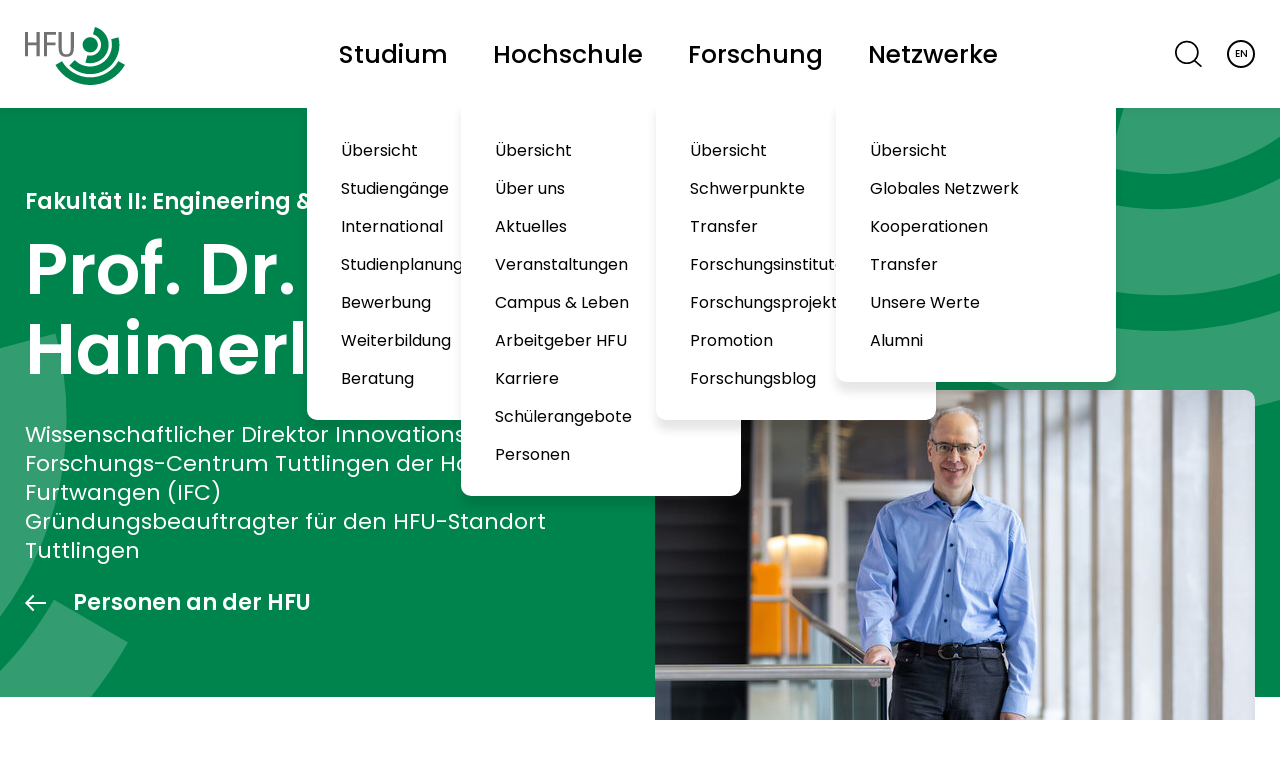

--- FILE ---
content_type: text/html; charset=utf-8
request_url: https://www.hs-furtwangen.de/personen/profil/1295-martinhaimerl/
body_size: 9810
content:
<!DOCTYPE html> <html lang="de"> <head> <meta charset="utf-8"> <!-- This website is powered by TYPO3 - inspiring people to share! TYPO3 is a free open source Content Management Framework initially created by Kasper Skaarhoj and licensed under GNU/GPL. TYPO3 is copyright 1998-2026 of Kasper Skaarhoj. Extensions are copyright of their respective owners. Information and contribution at https://typo3.org/ --> <title>Haimerl, Martin | Hochschule Furtwangen</title> <meta http-equiv="x-ua-compatible" content="IE=edge"> <meta name="generator" content="TYPO3 CMS"> <meta name="description" content="Wissenschaftlicher Direktor Innovations- und Forschungs-Centrum Tuttlingen der Hochschule Furtwangen (IFC) Gründungsbeauftragter für den HFU-Standort Tuttlingen "> <meta name="viewport" content="width=device-width, initial-scale=1"> <meta name="author" content="Hochschule Furtwangen"> <meta property="og:title" content="Haimerl, Martin"> <meta property="og:type" content="website"> <meta property="og:site_name" content="Hochschule Furtwangen"> <meta name="twitter:card" content="summary"> <link rel="stylesheet" href="https://www.hs-furtwangen.de/typo3temp/assets/compressed/merged-bce840ff53ef053814f6ef1539d3b995-min.css.1769064090.gz" media="all"> <script>const m2cCookieLifetime="180";</script> <!-- Copyright (c) 2000-2025 etracker GmbH. All rights reserved. No reproduction, publication or modification allowed without permission. --> <!-- etracker code 6.0 --> <script type="text/javascript"> var et_proxy_redirect = "\/\/analyse.hs-furtwangen.de"; </script> <script id="_etLoader" type="text/javascript" charset="UTF-8" data-block-cookies="true" data-secure-code="1BEyhx" src="//analyse.hs-furtwangen.de/code/e.js" async></script> <!-- etracker code 6.0 end --> <link rel="canonical" href="https://www.hs-furtwangen.de/personen/profil/1295-martinhaimerl"/> <link rel="alternate" hreflang="x-default" href="https://www.hs-furtwangen.de/personen/profil/1295-martinhaimerl"/> <link rel="alternate" hreflang="de-de" href="https://www.hs-furtwangen.de/personen/profil/1295-martinhaimerl"/> <link rel="alternate" hreflang="en-GB" href="https://www.hs-furtwangen.de/en/staff-directory/profile/1295-martinhaimerl"/> </head> <body> <div class="c-skip-links t-dark-bg"> <div class="o-container"> <a href="#main" class="c-btn c-btn--cta-solid c-skip-links__link"> Zum Inhalt springen </a> </div> </div> <div class="c-page-header-bar-wrap"> <div class="o-container o-container--wide"> <nav class="c-page-header-bar js-shrink-on-page-scroll"> <a id="site-logo" class="c-logo" href="https://www.hs-furtwangen.de/"> <picture> <source srcset="/_assets/b171af707e733feaa1ac38ef4229b16c/img/logo/logo-gray.min.svg" data-src-swap="/_assets/b171af707e733feaa1ac38ef4229b16c/img/logo/logo-w.min.svg" media="(max-width: 1024px)"> <source srcset="/_assets/b171af707e733feaa1ac38ef4229b16c/img/logo/logo-gray.min.svg" data-src-swap="/_assets/b171af707e733feaa1ac38ef4229b16c/img/logo/logo-w.min.svg" media="(min-width: 1025px)"> <img class="u-block" src="/_assets/b171af707e733feaa1ac38ef4229b16c/img/logo/logo-gray.min.svg" data-src-swap="/_assets/b171af707e733feaa1ac38ef4229b16c/img/logo/logo-w.min.svg" loading="eager" decoding="async" alt="zur Startseite der Hochschule Furtwangen"> </picture> </a> <ul class="o-bare-list c-page-header-bar__main-nav js-disclosure-nav"> <li class="c-page-header-bar__main-nav__item"> <button class="c-btn c-page-header-bar__main-nav__item__link" aria-expanded="false" aria-controls="#menu4"> Studium </button> <ul id="menu4" class="o-bare-list c-page-header-bar__main-nav__item__submenu"> <li class="c-page-header-bar__main-nav__item__submenu__item"> <a class="c-main-menu__link" href="https://www.hs-furtwangen.de/studium"> Übersicht </a> </li> <li class="c-page-header-bar__main-nav__item__submenu__item"> <a class="c-main-menu__link" href="https://www.hs-furtwangen.de/studium/studiengaenge">Studiengänge</a> </li> <li class="c-page-header-bar__main-nav__item__submenu__item"> <a class="c-main-menu__link" href="https://www.hs-furtwangen.de/studium/international">International</a> </li> <li class="c-page-header-bar__main-nav__item__submenu__item"> <a class="c-main-menu__link" href="https://www.hs-furtwangen.de/studium/studienplanung">Studienplanung</a> </li> <li class="c-page-header-bar__main-nav__item__submenu__item"> <a class="c-main-menu__link" href="https://www.hs-furtwangen.de/studium/bewerbung">Bewerbung</a> </li> <li class="c-page-header-bar__main-nav__item__submenu__item"> <a class="c-main-menu__link" href="https://www.hs-furtwangen.de/studium/weiterbildung">Weiterbildung</a> </li> <li class="c-page-header-bar__main-nav__item__submenu__item"> <a class="c-main-menu__link" href="https://www.hs-furtwangen.de/studium/beratung">Beratung</a> </li> </ul> </li> <li class="c-page-header-bar__main-nav__item"> <button class="c-btn c-page-header-bar__main-nav__item__link" aria-expanded="false" aria-controls="#menu34"> Hochschule </button> <ul id="menu34" class="o-bare-list c-page-header-bar__main-nav__item__submenu"> <li class="c-page-header-bar__main-nav__item__submenu__item"> <a class="c-main-menu__link" href="https://www.hs-furtwangen.de/hochschule"> Übersicht </a> </li> <li class="c-page-header-bar__main-nav__item__submenu__item"> <a class="c-main-menu__link" href="https://www.hs-furtwangen.de/warum-hfu">Über uns</a> </li> <li class="c-page-header-bar__main-nav__item__submenu__item"> <a class="c-main-menu__link" href="https://www.hs-furtwangen.de/aktuelles">Aktuelles</a> </li> <li class="c-page-header-bar__main-nav__item__submenu__item"> <a class="c-main-menu__link" href="https://www.hs-furtwangen.de/veranstaltungen">Veranstaltungen</a> </li> <li class="c-page-header-bar__main-nav__item__submenu__item"> <a class="c-main-menu__link" href="https://www.hs-furtwangen.de/campus-leben">Campus &amp; Leben</a> </li> <li class="c-page-header-bar__main-nav__item__submenu__item"> <a class="c-main-menu__link" href="https://www.hs-furtwangen.de/arbeitgeber-hfu">Arbeitgeber HFU</a> </li> <li class="c-page-header-bar__main-nav__item__submenu__item"> <a class="c-main-menu__link" href="https://www.hs-furtwangen.de/karriere-join-the-hfu-family">Karriere</a> </li> <li class="c-page-header-bar__main-nav__item__submenu__item"> <a class="c-main-menu__link" href="https://www.hs-furtwangen.de/angebote-fuer-schuelerinnen-und-schueler">Schülerangebote</a> </li> <li class="c-page-header-bar__main-nav__item__submenu__item"> <a class="c-main-menu__link" href="https://www.hs-furtwangen.de/personen">Personen</a> </li> </ul> </li> <li class="c-page-header-bar__main-nav__item"> <button class="c-btn c-page-header-bar__main-nav__item__link" aria-expanded="false" aria-controls="#menu6"> Forschung </button> <ul id="menu6" class="o-bare-list c-page-header-bar__main-nav__item__submenu"> <li class="c-page-header-bar__main-nav__item__submenu__item"> <a class="c-main-menu__link" href="https://www.hs-furtwangen.de/forschung"> Übersicht </a> </li> <li class="c-page-header-bar__main-nav__item__submenu__item"> <a class="c-main-menu__link" href="https://www.hs-furtwangen.de/forschung/schwerpunkte">Schwerpunkte</a> </li> <li class="c-page-header-bar__main-nav__item__submenu__item"> <a class="c-main-menu__link" href="https://www.hs-furtwangen.de/forschung/transfer">Transfer</a> </li> <li class="c-page-header-bar__main-nav__item__submenu__item"> <a class="c-main-menu__link" href="https://www.hs-furtwangen.de/forschung/forschungsinstitute">Forschungsinstitute</a> </li> <li class="c-page-header-bar__main-nav__item__submenu__item"> <a class="c-main-menu__link" href="https://www.hs-furtwangen.de/forschung/forschungsprojekte">Forschungsprojekte</a> </li> <li class="c-page-header-bar__main-nav__item__submenu__item"> <a class="c-main-menu__link" href="https://www.hs-furtwangen.de/forschung/promotion">Promotion</a> </li> <li class="c-page-header-bar__main-nav__item__submenu__item"> <a class="c-main-menu__link" href="https://www.hs-furtwangen.de/forschung/forschungsblog">Forschungsblog</a> </li> </ul> </li> <li class="c-page-header-bar__main-nav__item"> <button class="c-btn c-page-header-bar__main-nav__item__link" aria-expanded="false" aria-controls="#menu7"> Netzwerke </button> <ul id="menu7" class="o-bare-list c-page-header-bar__main-nav__item__submenu"> <li class="c-page-header-bar__main-nav__item__submenu__item"> <a class="c-main-menu__link" href="https://www.hs-furtwangen.de/netzwerke"> Übersicht </a> </li> <li class="c-page-header-bar__main-nav__item__submenu__item"> <a class="c-main-menu__link" href="https://www.hs-furtwangen.de/netzwerke/globales-netzwerk">Globales Netzwerk</a> </li> <li class="c-page-header-bar__main-nav__item__submenu__item"> <a class="c-main-menu__link" href="https://www.hs-furtwangen.de/netzwerke/kooperationen">Kooperationen</a> </li> <li class="c-page-header-bar__main-nav__item__submenu__item"> <a class="c-main-menu__link" href="https://www.hs-furtwangen.de/forschung/transfer">Transfer</a> </li> <li class="c-page-header-bar__main-nav__item__submenu__item"> <a class="c-main-menu__link" href="https://www.hs-furtwangen.de/netzwerke/gesellschaft">Unsere Werte</a> </li> <li class="c-page-header-bar__main-nav__item__submenu__item"> <a class="c-main-menu__link" href="https://www.hs-furtwangen.de/netzwerke/alumni">Alumni</a> </li> </ul> </li> </ul> <ul id="site-meta-nav" class="o-bare-list c-page-header-bar__meta-nav"> <li class="c-page-header-bar__meta-nav__search"> <a href="/suche" class="c-btn c-btn--search" title="Suche"> <svg class="c-svg-icon-search-menu" xmlns="http://www.w3.org/2000/svg" width="32.602" height="32.477" viewBox="0 0 32.602 32.477" aria-hidden="true"> <g class="c-svg-icon-search-menu__path" transform="translate(0 0)" fill="rgba(255,255,255,0)" stroke="#000" stroke-width="2"> <circle cx="14.307" cy="14.307" r="14.307" stroke="none"/> <circle cx="14.307" cy="14.307" r="13.307" fill="none"/> </g> <line class="c-svg-icon-search-menu__path" x2="8.88" y2="7.894" transform="translate(23.057 23.836)" fill="none" stroke="#000" stroke-width="2"/> </svg> <span class="u-visuallyhidden"> Suche </span> </a> </li> <li class="c-page-header-bar__meta-nav__lang"> <a href="https://www.hs-furtwangen.de/en/staff-directory/profile/1295-martinhaimerl" id="site-lang-switch" class="c-btn c-btn--lang" hreflang="en-GB" aria-label="English"> EN </a> </li> <li class="c-page-header-bar__meta-nav__burger"> <button class="c-btn js-navigation-overlay-open-btn" data-overlay="closed"> <svg class="c-svg-icon-burger-menu" xmlns="http://www.w3.org/2000/svg" width="51" height="51" viewBox="0 0 51 51"> <rect class="c-svg-icon-burger-menu__bar c-svg-icon-burger-menu__bar--top" width="37" height="2" x="7" y="16" fill="var(--page-header-bar-icon-color)"/> <rect class="c-svg-icon-burger-menu__bar c-svg-icon-burger-menu__bar--middle" width="37" height="2" x="7" y="26" fill="var(--page-header-bar-icon-color)"/> <rect class="c-svg-icon-burger-menu__bar c-svg-icon-burger-menu__bar--bottom" width="37" height="2" x="7" y="36" fill="var(--page-header-bar-icon-color)"/> </svg> <span class="u-visuallyhidden">Hauptmenü öffnen</span> </button> </li> </ul> </nav> </div> </div> <header class="o-container o-container--wide c-stage "> <div class="o-container c-stage__keyvisual-grid"> <div class="c-stage__text-wrap"> <strong class="c-stage__hashtag">Fakultät II: Engineering &amp; Technology</strong> <h1 class="c-stage__title ">Prof. Dr. Martin Haimerl</h1> <p class="c-stage__text ">Wissenschaftlicher Direktor Innovations- und Forschungs-Centrum Tuttlingen der Hochschule Furtwangen (IFC) <br> Gründungsbeauftragter für den HFU-Standort Tuttlingen </p> <a href="https://www.hs-furtwangen.de/personen" class="c-stage__back-link">Personen an der HFU</a> </div> <picture class="c-stage__keyvisual-small"><source srcset="https://www.hs-furtwangen.de/fileadmin/_processed_/b/8/csm_Haimerl-Martin_IMG-2579_990px_be4f3d1333.jpg" media="(max-width: 1670px)"><source srcset="https://www.hs-furtwangen.de/fileadmin/_processed_/b/8/csm_Haimerl-Martin_IMG-2579_990px_f7f6647828.jpg" media="(min-width: 1671px)"><img src="https://www.hs-furtwangen.de/fileadmin/_processed_/b/8/csm_Haimerl-Martin_IMG-2579_990px_be4f3d1333.jpg" class="u-block o-img-fluid o-img-rounded"" alt="Prof. Dr. Martin Haimerl" ></picture> </div> </header> <!--TYPO3SEARCH_begin--> <main id="main"> <div class="tx-ttaddress"> <div class="o-section"> <div class="o-container"> <div class="c-profile c-profile--person"> <div class="c-profile__breadcrumb"> <nav aria-label="Seitenpfad"> <ol class="o-bare-list c-breadcrumb u-hide-on-print js-breadcrumb" itemscope itemtype="https://schema.org/BreadcrumbList"> <li class="c-breadcrumb__item" itemprop="itemListElement" itemscope itemtype="http://schema.org/ListItem" > <a class="c-breadcrumb__item__link" href="/" itemprop="item"> <svg class="o-icon o-icon--home" xmlns="http://www.w3.org/2000/svg" width="22.893" height="22.082" viewBox="0 0 22.893 22.082"> <g transform="translate(0.906 0.5)"> <path class="o-icon__themed-stroke" d="M20.582,8.533,10.541.5.5,8.533" fill="none" stroke="#00884d" stroke-linecap="round" stroke-linejoin="round" stroke-miterlimit="10" stroke-width="2"/> <path class="o-icon__themed-stroke" d="M2.5,7.5V18.21H7.855V12.855h4.016V18.21h5.355V7.5" transform="translate(0.678 2.372)" fill="none" stroke="#00884d" stroke-linecap="round" stroke-linejoin="round" stroke-miterlimit="10" stroke-width="2"/> <rect class="o-icon__themed-stroke" width="4.016" height="4.016" transform="translate(8.533 7.194)" fill="none" stroke="#00884d" stroke-linecap="round" stroke-linejoin="round" stroke-miterlimit="10" stroke-width="2"/> <line class="o-icon__themed-stroke" y1="3.481" transform="translate(4.516 1.839)" fill="none" stroke="#00884d" stroke-linecap="round" stroke-linejoin="round" stroke-miterlimit="10" stroke-width="2"/> </g> </svg> <span itemprop="name" class="u-visuallyhidden">Startseite</span> <meta itemprop="position" content="1"> </a> </li> <li class="c-breadcrumb__item" itemprop="itemListElement" itemscope itemtype="http://schema.org/ListItem" > <a class="c-breadcrumb__item__link" href="/hochschule" itemprop="item"> <span itemprop="name">Hochschule</span> <meta itemprop="position" content="2"> </a> </li> <li class="c-breadcrumb__item" itemprop="itemListElement" itemscope itemtype="http://schema.org/ListItem" > <a class="c-breadcrumb__item__link" href="/personen" itemprop="item"> <span itemprop="name">Personen</span> <meta itemprop="position" content="3"> </a> </li> <li class="c-breadcrumb__item" itemprop="itemListElement" itemscope itemtype="http://schema.org/ListItem" > <a class="c-breadcrumb__item__link" href="https://www.hs-furtwangen.de/personen/profil/1295-martinhaimerl/" itemprop="item" aria-current="page"> <span itemprop="name">Prof. Dr. Martin Haimerl</span> <meta itemprop="position" content="4"> </a> </li> </ol> </nav> </div> <div class="c-profile__intro" style="display: grid; grid-gap: 1rem; grid-template-columns: repeat(auto-fit, minmax(200px, 1fr));"> <a href="tel:+49746115026630" class="c-cta-contact-link c-cta-contact-link--descriptive"> <svg class="o-icon o-icon--phone" xmlns="http://www.w3.org/2000/svg" width="64.512" height="95.925" viewBox="0 0 64.512 95.925" aria-hidden="true"> <rect class="o-icon__themed-stroke" width="45.922" height="76.247" rx="4.7" transform="translate(16.591 17.678)" fill="none" stroke="#00844d" stroke-miterlimit="10" stroke-width="4"/> <line class="o-icon__themed-stroke" x2="45.295" transform="translate(16.591 83.371)" fill="none" stroke="#00844d" stroke-miterlimit="10" stroke-width="4"/> <line class="o-icon__themed-stroke" x2="18.846" transform="translate(34.404 24.838)" fill="none" stroke="#00844d" stroke-miterlimit="10" stroke-width="4"/> <line class="o-icon__themed-stroke" x2="3.723" transform="translate(25.854 24.838)" fill="none" stroke="#00844d" stroke-miterlimit="10" stroke-width="4"/> <line class="o-icon__themed-stroke" y1="9.628" transform="translate(21.645)" fill="none" stroke="#00844d" stroke-miterlimit="10" stroke-width="4"/> <line class="o-icon__themed-stroke" x1="4.952" y1="8.256" transform="translate(8.928 3.835)" fill="none" stroke="#00844d" stroke-miterlimit="10" stroke-width="4"/> <line class="o-icon__themed-stroke" x1="8.43" y1="4.649" transform="translate(0.966 13.405)" fill="none" stroke="#00844d" stroke-miterlimit="10" stroke-width="4"/> </svg> <span class="c-cta-contact-link__text">+49 7461 1502-6630</span> </a> <a class="c-cta-contact-link c-cta-contact-link--descriptive" href="#" data-mailto-token="hvdgoj5Hvmodi9CvdhzmgVcn8apmorvibzi9yz" data-mailto-vector="-5"> <svg class="o-icon o-icon--mail" xmlns="http://www.w3.org/2000/svg" width="108.212" height="73.216" viewBox="0 0 108.212 73.216" aria-hidden="true"> <rect class="o-icon__themed-stroke" width="87.737" height="52.842" rx="4.7" transform="translate(18.475 2)" fill="none" stroke="#00844d" stroke-miterlimit="10" stroke-width="4"/> <path class="o-icon__themed-stroke" d="M20.1,3.049,59.774,26.942a4.731,4.731,0,0,0,4.884,0L104.33,3.049" transform="translate(0.127 0.008)" fill="none" stroke="#00844d" stroke-miterlimit="10" stroke-width="4"/> <line class="o-icon__themed-stroke" y1="13.959" x2="24.925" transform="translate(27.448 33.24)" fill="none" stroke="#00844d" stroke-miterlimit="10" stroke-width="4"/> <line class="o-icon__themed-stroke" x1="24.925" y1="13.959" transform="translate(71.48 33.24)" fill="none" stroke="#00844d" stroke-miterlimit="10" stroke-width="4"/> <path class="o-icon__themed-stroke" d="M86.933,60.223v6.145A4.733,4.733,0,0,1,82.2,71.1H6.733A4.734,4.734,0,0,1,2,66.368V22.992a4.733,4.733,0,0,1,4.733-4.733h6.458" transform="translate(0 0.115)" fill="none" stroke="#00844d" stroke-miterlimit="10" stroke-width="4"/> </svg> <span class="c-cta-contact-link__text"> Schreiben </span> <span class="c-cta-contact-link__description"> Martin.Haimerl@hs-furtwangen.de </span> </a> </div> <div class="c-profile__factsheet"> <ul class="o-bare-list c-factsheet"> <li class="c-factsheet__item"> <strong class="c-factsheet__item__name">E-Mail:</strong>&nbsp;<a href="#" data-mailto-token="hvdgoj5Hvmodi9CvdhzmgVcn8apmorvibzi9yz" data-mailto-vector="-5">Martin.Haimerl(at)hs-furtwangen.de</a> </li> <li class="c-factsheet__item"> <strong class="c-factsheet__item__name">Campus:</strong> Tuttlingen </li> <li class="c-factsheet__item"> <strong class="c-factsheet__item__name">Raum:</strong> A 2.15 </li> <li class="c-factsheet__item"> <strong class="c-factsheet__item__name">Sprechzeiten:</strong> Terminvereinbarung per E-Mail </li> </ul> </div> </div> </div> </div> <div class="o-section"> <div class="o-container"> <h2 class="u-h3">Zur Person</h2> <details class="c-details"> <summary class="c-details__summary">Stationen</summary> <div class="o-section"> <h3>&nbsp;Beruflicher Werdegang</h3><ul><li>seit 09/2016<br>Professor für Medizintechnik, Hochschule Furtwangen<br><br>Wissenschaftlicher Direktor Innovations- und Forschungs-Centrum Tuttlingen (IFC) der Hochschule Furtwangen<br>&nbsp;</li><li>06/2003 – 08/2016<br>Software Engineer, Software Project Manager, Research Manager, Senior Project Manager, Manager R&amp;D, Brainlab AG<br><br>Themenschwerpunkte: Medizinische Navigationssysteme, Operationen in den Bereichen Hüft-, Schulter-, Wirbelsäulen- und Unfallchirurgie, Medizinische Produktentwicklung und -zulassung, Algorithmenentwicklung und -optimierung, klinische Validierung, Betreuung nationaler und internationaler Forschungsprojekte, Patentmanagement<br>&nbsp;</li><li>03/1996 – 05/2003<br>Technischer/Wissenschaftlicher Mitarbeiter, Universität Karlsruhe, Institut für Algorithmen und Kognitive Systeme<br><br>Themenschwerpunkte: Medizinische Bildgebung und Bildverarbeitung, Signaltransformationen, Bewegungsanalyse, Medizinische Datensicherheit</li></ul><h3>Qualifikation</h3><ul><li>Doktor-Ingenieur (Universität Karlsruhe, 2002)<br>Thema: „Modalitätsspezifische Aufbereitung medizinischer Bilddaten“</li><li>Dipl-Informatiker (Universität Karlsruhe, 1995)</li></ul> </div> </details> <details class="c-details"> <summary class="c-details__summary">Forschungsfelder und / oder Lehrgebiete</summary> <div class="o-section"> <ul><li><span>Data Analytics und künstliche Intelligenz (KI) in der Medizin</span></li><li><span>Regulatory Science / regulatorische Fragestellungen bei Medizinprodukten – mit Schwerpunkt KI-basierte Systeme, Validierung, Qualitätssicherung</span></li><li><span>Medizinische Navigationssysteme</span></li><li><span>Medizinische Bildgebung und Bildverarbeitung</span></li><li><span>Analyse menschlicher Bewegungen</span></li><li><span>Statistik und Grundlagen informationstheoretische Systeme</span></li><li><span>Innovation und Gründungsunterstützung&nbsp;</span></li></ul><h3><span>Projekte</span></h3><ul><li><span>DATIpilot Innovation Community DIIC (Digitale Integration und Innovation in der Chirurgie) - </span><a href="https://diic-community.de/" target="_blank" rel="noreferrer nofollow"><span>https://diic-community.de/</span></a><br><span>Netzwerk zur Entwicklung und Demonstration innovativer Lösungen im Bereich digitaler Techniken im OP-Umfeld auf Basis offener Integrationskonzepte sowie zum Transfer in die klinische Praxis.</span><br><span>Kooperation mit Hochschule Reutlingen, Universitätsklinikum Tübingen und BioMedTech e.V. sowie den anderen Partnern / Mitgliedern der Innovation Community</span><br><span>gefördert durch das Bundesministerium für Forschung, Technologie und Raumfahrt (BMFTR) im Rahmen des Programms DATIpilot Innovation Communities</span></li><li><span>KTUR² (Knowledge Transfer Upper Rhine) – boosting trinational innovation – </span><a href="https://ktur.eu/de/startseite/" target="_blank" rel="noreferrer nofollow"><span>https://ktur.eu</span></a><br><span>Kooperation zwischen 12 akademischen Partnern in der Region Oberrhein (u.a. Uni Basel, Uni Freiburg, Uni Strasbourg, KIT, …) zur Entwicklung und Stärkung des trinationalen Innovations-Ökosystems in der Region. Vernetzung und gezielter Ausbau von Aktivitäten im Bereich Wissens- und Technologietransfer</span><br><span>gefördert durch das EU-Programm Interreg-Oberrhein</span></li><li><span>Medical Solution Center/CASE4Med (Computer-assisted Solution Engineering for Medical) – </span><a href="https://case4med.de/" target="_blank" rel="noreferrer nofollow"><span>www.case4med.de</span></a><br><span>Netzwerk zur verstärkten Nutzung von Technologien im Bereich Simulation / High Performance Computing und Data Analytics / KI im Bereich medizintechnischer und biotechnologischer Anwendungen</span><br><span>Kooperation mit Medical Mountains, dem Höchstleistungsrechenzentrum Stuttgart (HLRS) und der Sicos BW GmbH</span><br><span>gefördert durch das Ministerium für Wissenschaft, Forschung und Kunst (MWK) Baden-Württemberg</span></li><li><span>KISS (Künstliche Intelligenz Services und Systeme), Teilbereich „Smart Health“ – </span><a href="https://www.projekt-kiss.net/" target="_blank" rel="noreferrer nofollow"><span>https://projekt-kiss.net</span></a><br><span>Systematischer Ausbau der Lehrangebote im Bereich KI inkl. Vermittlung grundlegender Kenntnisse sowie von Kompetenten zur anwendungsorientierten Umsetzung KI-basierter Systeme</span><br><span>Kooperation mit der Hochschule für Musik Trossingen</span><br><span>gefördert durch das Bundesministerium für Forschung, Technologie und Raumfahrt (BMFTR) und das Ministerium für Wissenschaft, Forschung und Kunst (MWK) Baden-Württemberg</span></li><li><span>Schwarzwälder Gründergeist im Rahmen der INSPIRE-BW Hubs – </span><a href="https://www.hs-furtwangen.de/aktuelles/detail/1325-gruendungskultur-foerdern-regionale-wirtschaft-staerken" target="_blank"><span>https://www.hs-furtwangen.de/aktuelles/detail/1325-gruendungskultur-foerdern-regionale-wirtschaft-staerken</span></a><br><span>Ökosystem für die Entwicklung von Gründungsaktivitäten im Südwesten Baden-Württembergs inkl. Vermittlung von Wissen, Sensibilisierung, Unterstützung und Förderung von Gründungsvorhaben. Der Schwarzwälder Gründergeist ist einer der 6 INSPIRE-BW Hubs, die diese Funktion in Kooperation mit der Start-up Factory NXTGN in Baden-Württemberg übernimmt.</span><br><span>gefördert durch das Ministerium für Wissenschaft, Forschung und Kunst (MWK) Baden-Württemberg im Rahmen des Programms INSPIRE-BW Hubs</span></li><li><span>startUPspace@HFU im Programm StartupLab@FH – </span><a href="https://www.forschung-haw.de/fachhochschulen/shareddocs/projekte/de/startuplabfh/startupspace-hsu_313.html" target="_blank" rel="noreferrer nofollow"><span>https://www.forschung-haw.de/fachhochschulen/shareddocs/projekte/de/startuplabfh/startupspace-hsu_313.html</span></a><br><span>Projekt zur Unterstützung von Gründungsideen in der Frühphase durch gezielte Begleitung der Umsetzung bis hin zur Prototypenentwicklung – inkl. Bereitstellung von Makerspaces und Kreativräumen, Unterstützung im Rahmen der Mikroförderung KickStart@FH sowie Sensibilisierung von Gründungsaktivitäten und Unterstützung der Prototypenentwicklung</span><br><span>gefördert durch das Bundesministerium für Forschung, Technologie und Raumfahrt (BMFTR) im Rahmen des Programms StartupLab@FH</span><br>&nbsp;</li></ul> </div> </details> </div> </div> <div class="o-section o-section--large-space-before o-section--large-space-after"> <div class="o-container"> <h2 class="u-h3">Publikationen</h2> </div> </div> </div> </main> <!--TYPO3SEARCH_end--> <div class="o-container"> <div class="c-social-media-box"> <h2 id="footer-social-links-heading" class="c-social-media-box__heading">Jetzt mit uns vernetzen und up to date bleiben</h2> <nav class="c-social-links" aria-labelledby="footer-social-links-heading"> <a class="c-social-links__plattform" title="Facebook" target="_blank" href="https://www.facebook.com/HochschuleFurtwangen" rel="nofollow"> <svg class="o-icon o-icon--facebook" xmlns="http://www.w3.org/2000/svg" width="45.197" height="44.918" viewBox="0 0 45.197 44.918"> <title>Facebook</title> <path class="o-icon__themed-fill" d="M47.2,24.779A22.6,22.6,0,1,0,21.066,47.1V31.311H15.332V24.779h5.737V19.8c0-5.664,3.375-8.792,8.535-8.792a34.807,34.807,0,0,1,5.059.441v5.562H31.811a3.268,3.268,0,0,0-3.683,3.531v4.237H34.4l-1,6.532H28.128V47.1A22.6,22.6,0,0,0,47.2,24.779Z" transform="translate(-1.998 -2.185)" fill="#000"/> </svg> </a> <a class="c-social-links__plattform" title="YouTube" target="_blank" href="https://www.youtube.com/channel/UCBj-vOyXyOKVbIBMj3oBGZg" rel="nofollow"> <svg class="o-icon o-icon--youtube" xmlns="http://www.w3.org/2000/svg" width="53.97" height="38.116" viewBox="0 0 53.97 38.116"> <title>YouTube</title> <path class="o-icon__themed-fill" d="M53.464,12.964s-.506-3.71-2.193-5.4a7.893,7.893,0,0,0-5.4-2.361C38.285,4.7,26.985,4.7,26.985,4.7h0s-11.3,0-18.889.506A7.893,7.893,0,0,0,2.7,7.567c-1.687,1.687-2.193,5.4-2.193,5.4A87.685,87.685,0,0,0,0,21.734v4.048a87.685,87.685,0,0,0,.506,8.77s.506,3.71,2.193,5.4c2.024,2.193,4.722,2.024,5.9,2.361,4.385.337,18.383.506,18.383.506s11.3,0,18.889-.506a7.893,7.893,0,0,0,5.4-2.361c1.687-1.687,2.193-5.4,2.193-5.4a87.685,87.685,0,0,0,.506-8.77V21.734A87.685,87.685,0,0,0,53.464,12.964ZM21.419,30.842V15.663l14.5,7.59Z" transform="translate(0 -4.7)" fill="#000"/> </svg> </a> <a class="c-social-links__plattform" title="Instagram" target="_blank" href="https://www.instagram.com/hs.furtwangen" rel="nofollow"> <svg class="o-icon o-icon--instagram" xmlns="http://www.w3.org/2000/svg" width="45.198" height="45.198" viewBox="0 0 45.198 45.198"> <title>Instagram</title> <path class="o-icon__themed-fill" d="M26.6,8.072c6.034,0,6.749.023,9.132.132a12.53,12.53,0,0,1,4.2.778,7.49,7.49,0,0,1,4.289,4.289,12.53,12.53,0,0,1,.778,4.2c.108,2.383.132,3.1.132,9.132s-.023,6.749-.132,9.132a12.53,12.53,0,0,1-.778,4.2,7.49,7.49,0,0,1-4.289,4.289,12.53,12.53,0,0,1-4.2.778c-2.383.108-3.1.132-9.132.132s-6.749-.023-9.132-.132a12.53,12.53,0,0,1-4.2-.778,7.49,7.49,0,0,1-4.289-4.289,12.53,12.53,0,0,1-.778-4.2c-.108-2.383-.132-3.1-.132-9.132S8.1,19.85,8.2,17.467a12.53,12.53,0,0,1,.778-4.2A7.49,7.49,0,0,1,13.27,8.981a12.53,12.53,0,0,1,4.2-.778c2.383-.108,3.1-.132,9.132-.132M26.6,4c-6.134,0-6.907.026-9.317.136a16.588,16.588,0,0,0-5.488,1.049A11.561,11.561,0,0,0,5.186,11.8a16.588,16.588,0,0,0-1.049,5.488C4.026,19.692,4,20.465,4,26.6s.026,6.907.136,9.317A16.588,16.588,0,0,0,5.185,41.4a11.561,11.561,0,0,0,6.609,6.609,16.588,16.588,0,0,0,5.488,1.049c2.409.109,3.182.135,9.316.135s6.907-.026,9.317-.136A16.588,16.588,0,0,0,41.4,48.013,11.561,11.561,0,0,0,48.014,41.4a16.589,16.589,0,0,0,1.049-5.488c.109-2.409.135-3.182.135-9.316s-.026-6.907-.136-9.317a16.588,16.588,0,0,0-1.049-5.488A11.561,11.561,0,0,0,41.4,5.186a16.588,16.588,0,0,0-5.488-1.049C33.506,4.026,32.733,4,26.6,4Z" transform="translate(-4 -4)" fill="#000"/> <path class="o-icon__themed-fill" d="M29.226,17.622a11.6,11.6,0,1,0,11.6,11.6,11.6,11.6,0,0,0-11.6-11.6Zm0,19.137a7.533,7.533,0,1,1,7.533-7.533,7.533,7.533,0,0,1-7.533,7.533Z" transform="translate(-6.628 -6.628)" fill="#000"/> <ellipse class="o-icon__themed-fill" cx="2.712" cy="2.712" rx="2.712" ry="2.712" transform="translate(31.95 7.824)" fill="#000"/> </svg> </a> <a class="c-social-links__plattform" title="LinkedIn" target="_blank" href="https://de.linkedin.com/school/hochschule-furtwangen-university/" rel="nofollow"> <svg class="o-icon o-icon--linkedin" xmlns="http://www.w3.org/2000/svg" width="45.198" height="45.197" viewBox="0 0 45.198 45.197"> <title>LinkedIn</title> <path class="o-icon__themed-fill" d="M43.444,0H1.754A1.786,1.786,0,0,0,0,1.754v41.69A1.786,1.786,0,0,0,1.754,45.2h41.69A1.786,1.786,0,0,0,45.2,43.444V1.754A1.885,1.885,0,0,0,43.444,0ZM12.008,37.1a1.064,1.064,0,0,1-1.079,1.079H6.341A1.064,1.064,0,0,1,5.262,37.1V17.4a1.064,1.064,0,0,1,1.079-1.079h4.452A1.064,1.064,0,0,1,11.873,17.4V37.1Zm0-25.365a1.064,1.064,0,0,1-1.079,1.079H6.341a1.064,1.064,0,0,1-1.079-1.079V7.69A1.064,1.064,0,0,1,6.341,6.611h4.452A1.064,1.064,0,0,1,11.873,7.69v4.048ZM39.8,37.1a1.064,1.064,0,0,1-1.079,1.079H34.269A1.064,1.064,0,0,1,33.19,37.1V28.738a22.293,22.293,0,0,0-.4-5.4,4.022,4.022,0,0,0-1.349-1.889,4.548,4.548,0,0,0-2.294-.675,4.979,4.979,0,0,0-3.1.944,4.461,4.461,0,0,0-1.889,2.563,25.048,25.048,0,0,0-.54,5.8v6.881a1.064,1.064,0,0,1-1.079,1.079H18.079A1.064,1.064,0,0,1,17,36.968V17.4a1.064,1.064,0,0,1,1.079-1.079h4.048A1.064,1.064,0,0,1,23.206,17.4v1.484c0,.675.27.675.675.27a10.281,10.281,0,0,1,7.69-3.508,9.858,9.858,0,0,1,4.048.81,7.651,7.651,0,0,1,2.833,2.024A6.907,6.907,0,0,1,39.8,21.317a19.714,19.714,0,0,1,.4,4.587l-.4,11.2Z" fill="#000"/> </svg> </a> </nav> </div> </div> <div class="c-to-top"> <a class="c-to-top__link" href="#"> <span class="u-visuallyhidden">zum Seitenanfang springen</span> </a> </div> <footer class="c-footer t-dark-bg"> <div class="o-container c-footer__content"> <figure class="c-footer__logo c-footer__content__logo-col"> <img src="/_assets/b171af707e733feaa1ac38ef4229b16c/img/logo/logo-w.min.svg" loading="eager" decoding="async" alt="Hochschule Furtwangen" width="163" height="94"/> </figure> <div class="c-footer__content__addresses-col"> <address class="c-footer__section"> <ul class="o-bare-list c-footer__list"> <li class="c-footer__list__heading">Furtwangen</li> <li class="c-footer__list__item">Robert-Gerwig-Platz 1</li> <li class="c-footer__list__item">78120 Furtwangen</li> <li class="c-footer__list__item">+49 7723 920-0</li> <li class="c-footer__list__item c-footer__list__item--link"> <a href="#" data-mailto-token="hvdgoj5diajVcn8apmorvibzi9yz" data-mailto-vector="-5"> E-Mail schreiben </a> </li> </ul> </address> <address class="c-footer__section"> <ul class="o-bare-list c-footer__list"> <li class="c-footer__list__heading">Villingen-Schwenningen</li> <li class="c-footer__list__item">Jakob-Kienzle-Straße 17</li> <li class="c-footer__list__item">78054 VS-Schwenningen</li> <li class="c-footer__list__item">+49 7720 307-0</li> <li class="c-footer__list__item c-footer__list__item--link"> <a href="#" data-mailto-token="hvdgoj5diajVcn8apmorvibzi9yz" data-mailto-vector="-5"> E-Mail schreiben </a> </li> </ul> </address> <address class="c-footer__section"> <ul class="o-bare-list c-footer__list"> <li class="c-footer__list__heading">Tuttlingen</li> <li class="c-footer__list__item">Kronenstraße 16</li> <li class="c-footer__list__item">78532 Tuttlingen</li> <li class="c-footer__list__item">+49 7461 1502-0</li> <li class="c-footer__list__item c-footer__list__item--link"> <a href="#" data-mailto-token="hvdgoj5yzfvivo8dozVcn8apmorvibzi9yz" data-mailto-vector="-5"> E-Mail schreiben </a> </li> </ul> </address> <ul class="o-bare-list c-footer__list c-footer__section"> <li class="c-footer__list__heading">Anfahrt</li> <li class="c-footer__list__item"><span class="c-footer__shorten-text">Viele Wege führen zur HFU. Komm uns doch mal besuchen!</span></li> <li class="c-footer__list__item c-footer__list__item--link"> <a href="https://www.hs-furtwangen.de/warum-hfu/standorte-anfahrt"> Anfahrtskarten </a> </li> </ul> </div> <div class="c-footer__content__legal-menu-col"> <nav class="c-footer__section" aria-labelledby="footer-legal-menu"> <ul class="c-footer__nav o-bare-list"> <li class="c-footer__list__heading" id="footer-legal-menu">Rechtliches</li> <li class="c-footer__list__item c-footer__list__item--menu-link"><a href="https://www.hs-furtwangen.de/vergabeveroeffentlichungen">Vergabeveröffentlichungen</a></li> <li class="c-footer__list__item c-footer__list__item--menu-link"><a href="https://www.hs-furtwangen.de/impressum">Impressum</a></li> <li class="c-footer__list__item c-footer__list__item--menu-link"><a href="https://www.hs-furtwangen.de/datenschutzhinweise">Datenschutzhinweise</a></li> <li class="c-footer__list__item c-footer__list__item--menu-link"><a href="https://www.hs-furtwangen.de/datenschutzhinweise#c24994">Opt-Out Webanalyse</a></li> <li class="c-footer__list__item c-footer__list__item--menu-link"><a href="https://www.hs-furtwangen.de/barrierefreiheit">Barrierefreiheit</a></li> </ul> </nav> </div> </div> <nav class="o-container c-footer__section c-footer__section--metamenu"> <ul class="o-bare-list c-footer__list c-footer__metamenu"> <li class="c-footer__list__item c-footer__list__item--menu-link c-footer__metamenu__link"><a href="https://www.hs-furtwangen.de/info-pool">Info-Pool</a></li> <li class="c-footer__list__item c-footer__list__item--menu-link c-footer__metamenu__link"><a href="https://www.hs-furtwangen.de/warum-hfu">Über uns</a></li> <li class="c-footer__list__item c-footer__list__item--menu-link c-footer__metamenu__link"><a href="https://www.hs-furtwangen.de/karriere-join-the-hfu-family">Karriere</a></li> <li class="c-footer__list__item c-footer__list__item--menu-link c-footer__metamenu__link"><a href="https://intra.hs-furtwangen.de" rel="nofollow">Intra</a></li> </ul> </nav> <div class="o-container c-footer__section c-footer__end"> <p> Gib&#039; uns Dein <a href="#" data-mailto-token="hvdgoj5jigdizmzyvfodjiVcn8apmorvibzi9yz" data-mailto-vector="-5"> Feedback </a> </p> <p>&copy; Hochschule Furtwangen <time>2026</time></p> </div> </footer> <dialog class="js-navigation-overlay c-main-navigation-dialog" aria-label="Hauptmenü"> <div class="o-container o-container--wide"> <div class="c-page-header-bar js-shrink-on-page-scroll"> <ul class="o-bare-list c-page-header-bar__meta-nav"> <li class="c-page-header-bar__meta-nav__burger"> <button class="c-btn js-navigation-overlay-close-btn" data-overlay="open"> <svg class="c-svg-icon-burger-menu" xmlns="http://www.w3.org/2000/svg" width="51" height="51" viewBox="0 0 51 51"> <rect class="c-svg-icon-burger-menu__bar c-svg-icon-burger-menu__bar--top" width="37" height="2" x="7" y="16" fill="var(--page-header-bar-icon-color)"/> <rect class="c-svg-icon-burger-menu__bar c-svg-icon-burger-menu__bar--middle" width="37" height="2" x="7" y="26" fill="var(--page-header-bar-icon-color)"/> <rect class="c-svg-icon-burger-menu__bar c-svg-icon-burger-menu__bar--bottom" width="37" height="2" x="7" y="36" fill="var(--page-header-bar-icon-color)"/> </svg> <span class="u-visuallyhidden">Hauptmenü schließen</span> </button> </li> </ul> </div> <nav class="o-container"> <ul class="c-main-menu o-bare-list"> <li class="c-main-menu__col"> <a class="c-main-menu__link c-main-menu__link--1st-lvl js-navigation-link-1st-lvl" href="https://www.hs-furtwangen.de/studium" id="nav-item-4-overlay">Studium</a> <button class="c-main-menu__submenu-toggle js-navigation-toggle-submenu-btn" aria-expanded="false" aria-controls="submenu-0"> Studium </button> <ul id="submenu-0" class="o-bare-list c-main-menu__submenu js-navigation-submenu" aria-hidden="true"> <li class="c-main-menu__submenu__col c-main-menu__submenu__col--overview"> <a class="c-main-menu__link" href="https://www.hs-furtwangen.de/studium">Übersicht</a> </li> <li class="c-main-menu__submenu__col"> <a class="c-main-menu__link" href="https://www.hs-furtwangen.de/studium/studiengaenge"> Studiengänge </a> </li> <li class="c-main-menu__submenu__col"> <a class="c-main-menu__link" href="https://www.hs-furtwangen.de/studium/international"> International </a> </li> <li class="c-main-menu__submenu__col"> <a class="c-main-menu__link" href="https://www.hs-furtwangen.de/studium/studienplanung"> Studienplanung </a> </li> <li class="c-main-menu__submenu__col"> <a class="c-main-menu__link" href="https://www.hs-furtwangen.de/studium/bewerbung"> Bewerbung </a> </li> <li class="c-main-menu__submenu__col"> <a class="c-main-menu__link" href="https://www.hs-furtwangen.de/studium/weiterbildung"> Weiterbildung </a> </li> <li class="c-main-menu__submenu__col"> <a class="c-main-menu__link" href="https://www.hs-furtwangen.de/studium/beratung"> Beratung </a> </li> </ul> </li> <li class="c-main-menu__col"> <a class="c-main-menu__link c-main-menu__link--1st-lvl js-navigation-link-1st-lvl" href="https://www.hs-furtwangen.de/hochschule" id="nav-item-34-overlay">Hochschule</a> <button class="c-main-menu__submenu-toggle js-navigation-toggle-submenu-btn" aria-expanded="false" aria-controls="submenu-1"> Hochschule </button> <ul id="submenu-1" class="o-bare-list c-main-menu__submenu js-navigation-submenu" aria-hidden="true"> <li class="c-main-menu__submenu__col c-main-menu__submenu__col--overview"> <a class="c-main-menu__link" href="https://www.hs-furtwangen.de/hochschule">Übersicht</a> </li> <li class="c-main-menu__submenu__col"> <a class="c-main-menu__link" href="https://www.hs-furtwangen.de/warum-hfu"> Über uns </a> </li> <li class="c-main-menu__submenu__col"> <a class="c-main-menu__link" href="https://www.hs-furtwangen.de/aktuelles?tx_solr%5Bfilter%5D%5B0%5D=fGeC%3A25"> Aktuelles </a> </li> <li class="c-main-menu__submenu__col"> <a class="c-main-menu__link" href="https://www.hs-furtwangen.de/veranstaltungen?tx_solr%5Bfilter%5D%5B0%5D=fCaC%3A130"> Veranstaltungen </a> </li> <li class="c-main-menu__submenu__col"> <a class="c-main-menu__link" href="https://www.hs-furtwangen.de/campus-leben"> Campus &amp; Leben </a> </li> <li class="c-main-menu__submenu__col"> <a class="c-main-menu__link" href="https://www.hs-furtwangen.de/arbeitgeber-hfu"> Arbeitgeber HFU </a> </li> <li class="c-main-menu__submenu__col"> <a class="c-main-menu__link" href="https://www.hs-furtwangen.de/karriere-join-the-hfu-family"> Karriere </a> </li> <li class="c-main-menu__submenu__col"> <a class="c-main-menu__link" href="https://www.hs-furtwangen.de/angebote-fuer-schuelerinnen-und-schueler"> Schülerangebote </a> </li> <li class="c-main-menu__submenu__col"> <a class="c-main-menu__link" href="https://www.hs-furtwangen.de/personen"> Personen </a> </li> </ul> </li> <li class="c-main-menu__col"> <a class="c-main-menu__link c-main-menu__link--1st-lvl js-navigation-link-1st-lvl" href="https://www.hs-furtwangen.de/forschung" id="nav-item-6-overlay">Forschung</a> <button class="c-main-menu__submenu-toggle js-navigation-toggle-submenu-btn" aria-expanded="false" aria-controls="submenu-2"> Forschung </button> <ul id="submenu-2" class="o-bare-list c-main-menu__submenu js-navigation-submenu" aria-hidden="true"> <li class="c-main-menu__submenu__col c-main-menu__submenu__col--overview"> <a class="c-main-menu__link" href="https://www.hs-furtwangen.de/forschung">Übersicht</a> </li> <li class="c-main-menu__submenu__col"> <a class="c-main-menu__link" href="https://www.hs-furtwangen.de/forschung/schwerpunkte"> Schwerpunkte </a> </li> <li class="c-main-menu__submenu__col"> <a class="c-main-menu__link" href="https://www.hs-furtwangen.de/forschung/transfer"> Transfer </a> </li> <li class="c-main-menu__submenu__col"> <a class="c-main-menu__link" href="https://www.hs-furtwangen.de/forschung/forschungsinstitute"> Forschungsinstitute </a> </li> <li class="c-main-menu__submenu__col"> <a class="c-main-menu__link" href="https://www.hs-furtwangen.de/forschung/forschungsprojekte"> Forschungsprojekte </a> </li> <li class="c-main-menu__submenu__col"> <a class="c-main-menu__link" href="https://www.hs-furtwangen.de/forschung/promotion"> Promotion </a> </li> <li class="c-main-menu__submenu__col"> <a class="c-main-menu__link" href="https://www.hs-furtwangen.de/forschung/forschungsblog"> Forschungsblog </a> </li> </ul> </li> <li class="c-main-menu__col"> <a class="c-main-menu__link c-main-menu__link--1st-lvl js-navigation-link-1st-lvl" href="https://www.hs-furtwangen.de/netzwerke" id="nav-item-7-overlay">Netzwerke</a> <button class="c-main-menu__submenu-toggle js-navigation-toggle-submenu-btn" aria-expanded="false" aria-controls="submenu-3"> Netzwerke </button> <ul id="submenu-3" class="o-bare-list c-main-menu__submenu js-navigation-submenu" aria-hidden="true"> <li class="c-main-menu__submenu__col c-main-menu__submenu__col--overview"> <a class="c-main-menu__link" href="https://www.hs-furtwangen.de/netzwerke">Übersicht</a> </li> <li class="c-main-menu__submenu__col"> <a class="c-main-menu__link" href="https://www.hs-furtwangen.de/netzwerke/globales-netzwerk"> Globales Netzwerk </a> </li> <li class="c-main-menu__submenu__col"> <a class="c-main-menu__link" href="https://www.hs-furtwangen.de/netzwerke/kooperationen"> Kooperationen </a> </li> <li class="c-main-menu__submenu__col"> <a class="c-main-menu__link" href="https://www.hs-furtwangen.de/forschung/transfer"> Transfer </a> </li> <li class="c-main-menu__submenu__col"> <a class="c-main-menu__link" href="https://www.hs-furtwangen.de/netzwerke/gesellschaft"> Unsere Werte </a> </li> <li class="c-main-menu__submenu__col"> <a class="c-main-menu__link" href="https://www.hs-furtwangen.de/netzwerke/alumni"> Alumni </a> </li> </ul> </li> </ul> </nav> </div> </dialog> <script src="https://www.hs-furtwangen.de/typo3temp/assets/compressed/merged-a4e1c4ab9cc11e03becce8e7217a482c-min.js.1769064090.gz"></script> <script src="https://www.hs-furtwangen.de/typo3temp/assets/compressed/merged-b5ef1dc8a3f0b7866650e10c5df7e2ed-min.js.1769064090.gz"></script> <script async="async" src="/typo3temp/assets/js/59cb7c5e3fccb968fb36c2e97ef8bf95.1768466073.js"></script> </body> </html>

--- FILE ---
content_type: text/css; charset=utf-8
request_url: https://www.hs-furtwangen.de/typo3temp/assets/compressed/merged-bce840ff53ef053814f6ef1539d3b995-min.css.1769064090.gz
body_size: 28207
content:
.ce-align-left{text-align:left}.ce-align-center{text-align:center}.ce-align-right{text-align:right}.ce-table td,.ce-table th{vertical-align:top}.ce-textpic,.ce-image,.ce-nowrap .ce-bodytext,.ce-gallery,.ce-row,.ce-uploads li,.ce-uploads div{overflow:hidden}.ce-left .ce-gallery,.ce-column{float:left}.ce-center .ce-outer{position:relative;float:right;right:50%}.ce-center .ce-inner{position:relative;float:right;right:-50%}.ce-right .ce-gallery{float:right}.ce-gallery figure{display:table;margin:0}.ce-gallery figcaption{display:table-caption;caption-side:bottom}.ce-gallery img{display:block}.ce-gallery iframe{border-width:0}.ce-border img,.ce-border iframe{border:2px solid #000;padding:0}.ce-intext.ce-right .ce-gallery,.ce-intext.ce-left .ce-gallery,.ce-above .ce-gallery{margin-bottom:10px}.ce-image .ce-gallery{margin-bottom:0}.ce-intext.ce-right .ce-gallery{margin-left:10px}.ce-intext.ce-left .ce-gallery{margin-right:10px}.ce-below .ce-gallery{margin-top:10px}.ce-column{margin-right:10px}.ce-column:last-child{margin-right:0}.ce-row{margin-bottom:10px}.ce-row:last-child{margin-bottom:0}.ce-above .ce-bodytext{clear:both}.ce-intext.ce-left ol,.ce-intext.ce-left ul{padding-left:40px;overflow:auto}.ce-headline-left{text-align:left}.ce-headline-center{text-align:center}.ce-headline-right{text-align:right}.ce-uploads{margin:0;padding:0}.ce-uploads li{list-style:none outside none;margin:1em 0}.ce-uploads img{float:left;padding-right:1em;vertical-align:top}.ce-uploads span{display:block}.ce-table{width:100%;max-width:100%}.ce-table th,.ce-table td{padding:.5em .75em;vertical-align:top}.ce-table thead th{border-bottom:2px solid #dadada}.ce-table th,.ce-table td{border-top:1px solid #dadada}.ce-table-striped tbody tr:nth-of-type(odd){background-color:rgb(0 0 0 / .05)}.ce-table-bordered th,.ce-table-bordered td{border:1px solid #dadada}.frame-space-before-extra-small{margin-top:1em}.frame-space-before-small{margin-top:2em}.frame-space-before-medium{margin-top:3em}.frame-space-before-large{margin-top:4em}.frame-space-before-extra-large{margin-top:5em}.frame-space-after-extra-small{margin-bottom:1em}.frame-space-after-small{margin-bottom:2em}.frame-space-after-medium{margin-bottom:3em}.frame-space-after-large{margin-bottom:4em}.frame-space-after-extra-large{margin-bottom:5em}.frame-ruler-before:before{content:'';display:block;border-top:1px solid rgb(0 0 0 / .25);margin-bottom:2em}.frame-ruler-after:after{content:'';display:block;border-bottom:1px solid rgb(0 0 0 / .25);margin-top:2em}.frame-indent{margin-left:15%;margin-right:15%}.frame-indent-left{margin-left:33%}.frame-indent-right{margin-right:33%}.t-hfu-colors,:root{--font-color:#000;--font-color-muted:#000;--background-color:#fff;--highlight-color:#00844d;--link-color:#000;--link-color-hover:#00844d;--link-color-focus:#000;--link-color-visited:#000;--link-color-active:#006b3e;--link-color-outline:#00844d;--scrollbar-foreground:#00844d;--scrollbar-background:#fff;--scrollbar-foreground-inverted:#fff;--scrollbar-background-inverted:#00844d;--gradient:linear-gradient(115deg,#00844d,#00844d);--icon-color:#00844d;--icon-gradient:linear-gradient(180deg,#00844d,#00844d);--icon-gradient-start-color:#00663f;--icon-gradient-stop-color:#00cc7e;--list-style-icon:url("data:image/svg+xml;charset=utf-8,%3Csvg xmlns='http://www.w3.org/2000/svg' width='7.41' height='12'%3E%3Cpath fill='%2300844d' d='M0 10.59 4.58 6 0 1.41 1.41 0l6 6-6 6Z'/%3E%3C/svg%3E");--list-style-check-icon:url("data:image/svg+xml;charset=utf-8,%3Csvg xmlns='http://www.w3.org/2000/svg' width='19.459' height='18.291'%3E%3Cpath fill='none' stroke='%2300844d' stroke-miterlimit='10' stroke-width='3' d='m.989 10.259 6.614 5.8L18.23.86'/%3E%3C/svg%3E");--accordion-toggle-icon:url("data:image/svg+xml;charset=utf-8,%3Csvg xmlns='http://www.w3.org/2000/svg' width='37' height='37'%3E%3Cg fill='none' stroke='%23000' stroke-linecap='round' stroke-width='2'%3E%3Cpath d='M18.5 1v35M1 18.5h35'/%3E%3C/g%3E%3C/svg%3E");--accordion-panel-separator-color:#000;--accordion-panel-active:#00844d;--tabmenu-background:#ededee;--tabmenu-link-color:#00844d;--tabmenu-link-color-hover:#000;--tabmenu-btn-color:#000;--facet-option-bg:url("data:image/svg+xml;charset=utf-8,%3Csvg xmlns='http://www.w3.org/2000/svg' width='12' height='12'%3E%3Crect width='12' height='12' fill='%2300844d' rx='3'/%3E%3C/svg%3E");--facet-option-bg-hover:url("data:image/svg+xml;charset=utf-8,%3Csvg xmlns='http://www.w3.org/2000/svg' width='12' height='12'%3E%3Crect width='12' height='12' fill='%23a3abac' rx='3'/%3E%3C/svg%3E");--ghost-btn-border-color:#a3abac;--spo-table-bg-color:#f4f4f4;--spo-table-border-color:#fff;--spo-table-link-color:#1f2126;--spo-table-link-icon:url("data:image/svg+xml;charset=utf-8,%3Csvg xmlns='http://www.w3.org/2000/svg' width='12' height='12'%3E%3Cpath fill='%23a3abac' d='M11 10H1a1 1 0 0 0 0 2h10a1 1 0 0 0 0-2M6.5 0h-1a.5.5 0 0 0-.5.5V3H2.5a.5.5 0 0 0-.376.829l3.5 4a.5.5 0 0 0 .752 0l3.5-4A.5.5 0 0 0 9.5 3H7V.5a.5.5 0 0 0-.5-.5'/%3E%3C/svg%3E");--spo-table-header-color:#1f2126;--spo-table-header-bg-color:#ededee;--spo-table-header-internship-bg-color:#00844d;--spo-table-header-internship-link-color:#fff;--spo-table-header-internship-link-icon:url("data:image/svg+xml;charset=utf-8,%3Csvg xmlns='http://www.w3.org/2000/svg' width='12' height='12'%3E%3Cpath fill='%23FFF' d='M11 10H1a1 1 0 0 0 0 2h10a1 1 0 0 0 0-2M6.5 0h-1a.5.5 0 0 0-.5.5V3H2.5a.5.5 0 0 0-.376.829l3.5 4a.5.5 0 0 0 .752 0l3.5-4A.5.5 0 0 0 9.5 3H7V.5a.5.5 0 0 0-.5-.5'/%3E%3C/svg%3E");--spo-table-header-basic-study-bg-color:#d1d5d6;--spo-table-accordion-open-icon:url("data:image/svg+xml;charset=utf-8,%3Csvg xmlns='http://www.w3.org/2000/svg' viewBox='0 0 14.62 15.53'%3E%3Cpath fill='%231b1b1b' d='M8.13 6.83h6.49v1.64H8.13v7.06H6.36V8.47H0V6.83h6.36V0h1.77z'/%3E%3C/svg%3E");--spo-table-accordion-close-icon:url("data:image/svg+xml;charset=utf-8,%3Csvg xmlns='http://www.w3.org/2000/svg' viewBox='0 0 9.82 2.07'%3E%3Cpath fill='%231b1b1b' d='M9.83 2.07H0V0h9.83z'/%3E%3C/svg%3E");--map-background-image:url(../../../_assets/b171af707e733feaa1ac38ef4229b16c/img/map/background-map-default-theme.jpg);--icon-arrow-right:url("data:image/svg+xml;charset=utf-8,%3Csvg xmlns='http://www.w3.org/2000/svg' width='22.904' height='18.597'%3E%3Cg fill='none' stroke='%23000' stroke-width='2.3'%3E%3Cpath d='m12.792.814 8.485 8.485-8.485 8.485M21.5 9.521H0'/%3E%3C/g%3E%3C/svg%3E");--icon-arrow-left:url("data:image/svg+xml;charset=utf-8,%3Csvg xmlns='http://www.w3.org/2000/svg' width='22.904' height='18.597'%3E%3Cg fill='none' stroke='%23000' stroke-width='2.3'%3E%3Cpath d='M10.112 17.783 1.627 9.298 10.112.813M1.404 9.076h21.5'/%3E%3C/g%3E%3C/svg%3E");--icon-cross:url("data:image/svg+xml;charset=utf-8,%3Csvg xmlns='http://www.w3.org/2000/svg' width='12.507' height='12.507'%3E%3Cpath fill='none' stroke='%23000' stroke-width='2' d='m1.414 1.414 9.679 9.68m0-9.68-9.679 9.68'/%3E%3C/svg%3E");--card-bg-color:#ededee;--card-outline-bg-color:#fff;--card-border-color:#a3abac;--page-header-bar-icon-color-hover:#00844d;--table-border-color:#fff;--table-odd-row-bg-color:#f4f4f4;--table-even-row-bg-color:#ededee;--table-th-bg-color:#ededee;--table-td-bg-color:#ededee;--table-td-bg-color-odd:#f4f4f4;--rating-background-color:#a3abac;--rating-foreground-color:#f0cb00}.t-dark-bg{--font-color:#fff;--font-color-muted:#a3abac;--background-color:#1f2126;--highlight-color:#00cc7e;--link-color:#fff;--link-color-active:#00e68e;--link-color-visited:#fff;--link-color-focus:#fff;--link-color-hover:#00cc7e;--link-color-outline:#00cc7e;--scrollbar-foreground:#00cc7e;--icon-color:#00cc7e;--list-style-icon:url("data:image/svg+xml;charset=utf-8,%3Csvg xmlns='http://www.w3.org/2000/svg' width='7.41' height='12'%3E%3Cpath fill='%2300cc7e' d='M0 10.59 4.58 6 0 1.41 1.41 0l6 6-6 6Z'/%3E%3C/svg%3E");--list-style-check-icon:url("data:image/svg+xml;charset=utf-8,%3Csvg xmlns='http://www.w3.org/2000/svg' width='19.459' height='18.291'%3E%3Cpath fill='none' stroke='%2300cc7e' stroke-miterlimit='10' stroke-width='3' d='m.989 10.259 6.614 5.8L18.23.86'/%3E%3C/svg%3E");--accordion-toggle-icon:url("data:image/svg+xml;charset=utf-8,%3Csvg xmlns='http://www.w3.org/2000/svg' width='37' height='37'%3E%3Cg fill='none' stroke='%23fff' stroke-linecap='round' stroke-width='2'%3E%3Cpath d='M18.5 1v35M1 18.5h35'/%3E%3C/g%3E%3C/svg%3E");--accordion-panel-separator-color:#fff;--accordion-panel-active:#00cc7e;--tabmenu-background:#f4f4f4;--tabmenu-btn-color:#fff;--ghost-btn-border-color:#00cc7e;--spo-table-bg-color:var(--background-color);--spo-table-border-color:#a3abac;--spo-table-link-color:#fff;--spo-table-link-icon:url("data:image/svg+xml;charset=utf-8,%3Csvg xmlns='http://www.w3.org/2000/svg' width='12' height='12'%3E%3Cpath fill='%23fff' d='M11 10H1a1 1 0 0 0 0 2h10a1 1 0 0 0 0-2M6.5 0h-1a.5.5 0 0 0-.5.5V3H2.5a.5.5 0 0 0-.376.829l3.5 4a.5.5 0 0 0 .752 0l3.5-4A.5.5 0 0 0 9.5 3H7V.5a.5.5 0 0 0-.5-.5'/%3E%3C/svg%3E");--spo-table-header-color:var(--highlight-color);--spo-table-header-bg-color:hsla(0,0%,84%,.09);--spo-table-header-internship-bg-color:#00663f;--spo-table-header-internship-link-icon:url("data:image/svg+xml;charset=utf-8,%3Csvg xmlns='http://www.w3.org/2000/svg' width='12' height='12'%3E%3Cpath fill='%23FFF' d='M11 10H1a1 1 0 0 0 0 2h10a1 1 0 0 0 0-2M6.5 0h-1a.5.5 0 0 0-.5.5V3H2.5a.5.5 0 0 0-.376.829l3.5 4a.5.5 0 0 0 .752 0l3.5-4A.5.5 0 0 0 9.5 3H7V.5a.5.5 0 0 0-.5-.5'/%3E%3C/svg%3E");--spo-table-header-basic-study-bg-color:hsla(0,0%,100%,.17);--spo-table-accordion-open-icon:url("data:image/svg+xml;charset=utf-8,%3Csvg xmlns='http://www.w3.org/2000/svg' viewBox='0 0 14.62 15.53'%3E%3Cpath fill='%23fff' d='M8.13 6.83h6.49v1.64H8.13v7.06H6.36V8.47H0V6.83h6.36V0h1.77z'/%3E%3C/svg%3E");--spo-table-accordion-close-icon:url("data:image/svg+xml;charset=utf-8,%3Csvg xmlns='http://www.w3.org/2000/svg' viewBox='0 0 9.82 2.07'%3E%3Cpath fill='%23fff' d='M9.83 2.07H0V0h9.83z'/%3E%3C/svg%3E");--table-border-color:#1f2126;--table-odd-row-bg-color:#414650;--table-even-row-bg-color:#363942;background-color:var(--background-color);color:var(--font-color)}.t-light-bg{--link-color-hover:#007d49;--link-color-outline:#007d49;--tabmenu-background:#fff;--tabmenu-btn-color:#000;--card-bg-color:#fff;--card-outline-bg-color:#fff;--table-border-color:#ededee;--table-odd-row-bg-color:#fff;--table-even-row-bg-color:#fafafa;--rating-foreground-color:#f0d500;background-color:#f4f4f4}.t-melrose-bg{--tabmenu-background:#fff;--tabmenu-btn-color:#000;--card-bg-color:#fff;--card-outline-bg-color:#fff;--table-border-color:#a9a3ff;--table-odd-row-bg-color:#fff;--table-even-row-bg-color:#fafafa;background-color:#a9a3ff}.t-dark-bg:after,.t-dark-bg:before,.t-light-bg:after,.t-light-bg:before,.t-melrose-bg:after,.t-melrose-bg:before{content:"";display:block;height:1px;width:100%}.t-blend-bg--white-to-dark{background:linear-gradient(180deg,#fff 0,#fff 50%,#1f2126 0,#1f2126)}.t-blend-bg--white-to-light{background:linear-gradient(180deg,#fff 0,#fff 50%,#f4f4f4 0,#f4f4f4)}.t-blend-bg--white-to-melrose{background:linear-gradient(180deg,#fff 0,#fff 50%,#a9a3ff 0,#a9a3ff)}.t-blend-bg--dark-to-light{background:linear-gradient(180deg,#1f2126 0,#1f2126 50%,#f4f4f4 0,#f4f4f4)}.t-blend-bg--dark-to-white{background:linear-gradient(180deg,#1f2126 0,#1f2126 50%,#fff 0,#fff)}.t-blend-bg--dark-to-melrose{background:linear-gradient(180deg,#1f2126 0,#1f2126 50%,#a9a3ff 0,#a9a3ff)}.t-blend-bg--light-to-dark{background:linear-gradient(180deg,#f4f4f4 0,#f4f4f4 50%,#1f2126 0,#1f2126)}.t-blend-bg--light-to-white{background:linear-gradient(180deg,#f4f4f4 0,#f4f4f4 50%,#fff 0,#fff)}.t-blend-bg--light-to-melrose{background:linear-gradient(180deg,#f4f4f4 0,#f4f4f4 50%,#a9a3ff 0,#a9a3ff)}.t-blend-bg--melrose-to-dark{background:linear-gradient(180deg,#a9a3ff 0,#a9a3ff 50%,#1f2126 0,#1f2126)}.t-blend-bg--melrose-to-light{background:linear-gradient(180deg,#a9a3ff 0,#a9a3ff 50%,#f4f4f4 0,#f4f4f4)}.t-blend-bg--melrose-to-white{background:linear-gradient(180deg,#a9a3ff 0,#a9a3ff 50%,#fff 0,#fff)}

/*! normalize.css v8.0.1 | MIT License | github.com/necolas/normalize.css */html{-webkit-text-size-adjust:100%;line-height:1.15}body{margin:0}main{display:block}.u-h1,h1{font-size:2em;margin:.67em 0}hr{box-sizing:content-box;height:0;overflow:visible}pre{font-family:monospace,monospace;font-size:1em}a{background-color:transparent}abbr[title]{border-bottom:none;text-decoration:underline;-webkit-text-decoration:underline dotted;text-decoration:underline dotted}b,strong{font-weight:bolder}code,kbd,samp{font-family:monospace,monospace;font-size:1em}small{font-size:80%}sub,sup{font-size:75%;line-height:0;position:relative;vertical-align:baseline}sub{bottom:-.25em}sup{top:-.5em}img{border-style:none}button,input,optgroup,select,textarea{font-family:inherit;font-size:100%;line-height:1.15;margin:0}button,input{overflow:visible}button,select{text-transform:none}[type=button],[type=reset],[type=submit],button{-webkit-appearance:button}[type=button]::-moz-focus-inner,[type=reset]::-moz-focus-inner,[type=submit]::-moz-focus-inner,button::-moz-focus-inner{border-style:none;padding:0}[type=button]:-moz-focusring,[type=reset]:-moz-focusring,[type=submit]:-moz-focusring,button:-moz-focusring{outline:1px dotted ButtonText}fieldset{padding:.35em .75em .625em}legend{box-sizing:border-box;color:inherit;display:table;max-width:100%;padding:0;white-space:normal}progress{vertical-align:baseline}textarea{overflow:auto}[type=checkbox],[type=radio]{box-sizing:border-box;padding:0}[type=number]::-webkit-inner-spin-button,[type=number]::-webkit-outer-spin-button{height:auto}[type=search]{-webkit-appearance:textfield;outline-offset:-2px}[type=search]::-webkit-search-decoration{-webkit-appearance:none}::-webkit-file-upload-button{-webkit-appearance:button;font:inherit}details{display:block}summary{display:list-item}[hidden],template{display:none}@font-face{font-display:swap;font-family:Poppins;font-style:normal;font-weight:200;src:url(../../../_assets/b171af707e733feaa1ac38ef4229b16c/fonts/poppins-v24-latin-200.eot);src:local(""),url('../../../_assets/b171af707e733feaa1ac38ef4229b16c/fonts/poppins-v24-latin-200.eot?#iefix') format("embedded-opentype"),url(../../../_assets/b171af707e733feaa1ac38ef4229b16c/fonts/poppins-v24-latin-200.woff2) format("woff2"),url(../../../_assets/b171af707e733feaa1ac38ef4229b16c/fonts/poppins-v24-latin-200.woff) format("woff"),url(../../../_assets/b171af707e733feaa1ac38ef4229b16c/fonts/poppins-v24-latin-200.ttf) format("truetype"),url('../../../_assets/b171af707e733feaa1ac38ef4229b16c/fonts/poppins-v24-latin-200.svg#Poppins') format("svg")}@font-face{font-display:swap;font-family:Poppins;font-style:italic;font-weight:200;src:url(../../../_assets/b171af707e733feaa1ac38ef4229b16c/fonts/poppins-v24-latin-200italic.eot);src:local(""),url('../../../_assets/b171af707e733feaa1ac38ef4229b16c/fonts/poppins-v24-latin-200italic.eot?#iefix') format("embedded-opentype"),url(../../../_assets/b171af707e733feaa1ac38ef4229b16c/fonts/poppins-v24-latin-200italic.woff2) format("woff2"),url(../../../_assets/b171af707e733feaa1ac38ef4229b16c/fonts/poppins-v24-latin-200italic.woff) format("woff"),url(../../../_assets/b171af707e733feaa1ac38ef4229b16c/fonts/poppins-v24-latin-200italic.ttf) format("truetype"),url('../../../_assets/b171af707e733feaa1ac38ef4229b16c/fonts/poppins-v24-latin-200italic.svg#Poppins') format("svg")}@font-face{font-display:swap;font-family:Poppins;font-style:normal;font-weight:300;src:url(../../../_assets/b171af707e733feaa1ac38ef4229b16c/fonts/poppins-v24-latin-300.eot);src:local(""),url('../../../_assets/b171af707e733feaa1ac38ef4229b16c/fonts/poppins-v24-latin-300.eot?#iefix') format("embedded-opentype"),url(../../../_assets/b171af707e733feaa1ac38ef4229b16c/fonts/poppins-v24-latin-300.woff2) format("woff2"),url(../../../_assets/b171af707e733feaa1ac38ef4229b16c/fonts/poppins-v24-latin-300.woff) format("woff"),url(../../../_assets/b171af707e733feaa1ac38ef4229b16c/fonts/poppins-v24-latin-300.ttf) format("truetype"),url('../../../_assets/b171af707e733feaa1ac38ef4229b16c/fonts/poppins-v24-latin-300.svg#Poppins') format("svg")}@font-face{font-display:swap;font-family:Poppins;font-style:italic;font-weight:300;src:url(../../../_assets/b171af707e733feaa1ac38ef4229b16c/fonts/poppins-v24-latin-300italic.eot);src:local(""),url('../../../_assets/b171af707e733feaa1ac38ef4229b16c/fonts/poppins-v24-latin-300italic.eot?#iefix') format("embedded-opentype"),url(../../../_assets/b171af707e733feaa1ac38ef4229b16c/fonts/poppins-v24-latin-300italic.woff2) format("woff2"),url(../../../_assets/b171af707e733feaa1ac38ef4229b16c/fonts/poppins-v24-latin-300italic.woff) format("woff"),url(../../../_assets/b171af707e733feaa1ac38ef4229b16c/fonts/poppins-v24-latin-300italic.ttf) format("truetype"),url('../../../_assets/b171af707e733feaa1ac38ef4229b16c/fonts/poppins-v24-latin-300italic.svg#Poppins') format("svg")}@font-face{font-display:swap;font-family:Poppins;font-style:normal;font-weight:400;src:url(../../../_assets/b171af707e733feaa1ac38ef4229b16c/fonts/poppins-v24-latin-regular.eot);src:local(""),url('../../../_assets/b171af707e733feaa1ac38ef4229b16c/fonts/poppins-v24-latin-regular.eot?#iefix') format("embedded-opentype"),url(../../../_assets/b171af707e733feaa1ac38ef4229b16c/fonts/poppins-v24-latin-regular.woff2) format("woff2"),url(../../../_assets/b171af707e733feaa1ac38ef4229b16c/fonts/poppins-v24-latin-regular.woff) format("woff"),url(../../../_assets/b171af707e733feaa1ac38ef4229b16c/fonts/poppins-v24-latin-regular.ttf) format("truetype"),url('../../../_assets/b171af707e733feaa1ac38ef4229b16c/fonts/poppins-v24-latin-regular.svg#Poppins') format("svg")}@font-face{font-display:swap;font-family:Poppins;font-style:italic;font-weight:400;src:url(../../../_assets/b171af707e733feaa1ac38ef4229b16c/fonts/poppins-v24-latin-italic.eot);src:local(""),url('../../../_assets/b171af707e733feaa1ac38ef4229b16c/fonts/poppins-v24-latin-italic.eot?#iefix') format("embedded-opentype"),url(../../../_assets/b171af707e733feaa1ac38ef4229b16c/fonts/poppins-v24-latin-italic.woff2) format("woff2"),url(../../../_assets/b171af707e733feaa1ac38ef4229b16c/fonts/poppins-v24-latin-italic.woff) format("woff"),url(../../../_assets/b171af707e733feaa1ac38ef4229b16c/fonts/poppins-v24-latin-italic.ttf) format("truetype"),url('../../../_assets/b171af707e733feaa1ac38ef4229b16c/fonts/poppins-v24-latin-italic.svg#Poppins') format("svg")}@font-face{font-display:swap;font-family:Poppins;font-style:normal;font-weight:500;src:url(../../../_assets/b171af707e733feaa1ac38ef4229b16c/fonts/poppins-v24-latin-500.eot);src:url('../../../_assets/b171af707e733feaa1ac38ef4229b16c/fonts/poppins-v24-latin-500.eot?#iefix') format("embedded-opentype"),url(../../../_assets/b171af707e733feaa1ac38ef4229b16c/fonts/poppins-v24-latin-500.woff2) format("woff2"),url(../../../_assets/b171af707e733feaa1ac38ef4229b16c/fonts/poppins-v24-latin-500.woff) format("woff"),url(../../../_assets/b171af707e733feaa1ac38ef4229b16c/fonts/poppins-v24-latin-500.ttf) format("truetype"),url('../../../_assets/b171af707e733feaa1ac38ef4229b16c/fonts/poppins-v24-latin-500.svg#Poppins') format("svg")}@font-face{font-display:swap;font-family:Poppins;font-style:italic;font-weight:500;src:url(../../../_assets/b171af707e733feaa1ac38ef4229b16c/fonts/poppins-v24-latin-500italic.eot);src:url('../../../_assets/b171af707e733feaa1ac38ef4229b16c/fonts/poppins-v24-latin-500italic.eot?#iefix') format("embedded-opentype"),url(../../../_assets/b171af707e733feaa1ac38ef4229b16c/fonts/poppins-v24-latin-500italic.woff2) format("woff2"),url(../../../_assets/b171af707e733feaa1ac38ef4229b16c/fonts/poppins-v24-latin-500italic.woff) format("woff"),url(../../../_assets/b171af707e733feaa1ac38ef4229b16c/fonts/poppins-v24-latin-500italic.ttf) format("truetype"),url('../../../_assets/b171af707e733feaa1ac38ef4229b16c/fonts/poppins-v24-latin-500italic.svg#Poppins') format("svg")}@font-face{font-display:swap;font-family:Poppins;font-style:normal;font-weight:600;src:url(../../../_assets/b171af707e733feaa1ac38ef4229b16c/fonts/poppins-v24-latin-600.eot);src:local(""),url('../../../_assets/b171af707e733feaa1ac38ef4229b16c/fonts/poppins-v24-latin-600.eot?#iefix') format("embedded-opentype"),url(../../../_assets/b171af707e733feaa1ac38ef4229b16c/fonts/poppins-v24-latin-600.woff2) format("woff2"),url(../../../_assets/b171af707e733feaa1ac38ef4229b16c/fonts/poppins-v24-latin-600.woff) format("woff"),url(../../../_assets/b171af707e733feaa1ac38ef4229b16c/fonts/poppins-v24-latin-600.ttf) format("truetype"),url('../../../_assets/b171af707e733feaa1ac38ef4229b16c/fonts/poppins-v24-latin-600.svg#Poppins') format("svg")}@font-face{font-display:swap;font-family:Poppins;font-style:italic;font-weight:600;src:url(../../../_assets/b171af707e733feaa1ac38ef4229b16c/fonts/poppins-v24-latin-600italic.eot);src:local(""),url('../../../_assets/b171af707e733feaa1ac38ef4229b16c/fonts/poppins-v24-latin-600italic.eot?#iefix') format("embedded-opentype"),url(../../../_assets/b171af707e733feaa1ac38ef4229b16c/fonts/poppins-v24-latin-600italic.woff2) format("woff2"),url(../../../_assets/b171af707e733feaa1ac38ef4229b16c/fonts/poppins-v24-latin-600italic.woff) format("woff"),url(../../../_assets/b171af707e733feaa1ac38ef4229b16c/fonts/poppins-v24-latin-600italic.ttf) format("truetype"),url('../../../_assets/b171af707e733feaa1ac38ef4229b16c/fonts/poppins-v24-latin-600italic.svg#Poppins') format("svg")}@font-face{font-display:swap;font-family:Poppins;font-style:normal;font-weight:700;src:url(../../../_assets/b171af707e733feaa1ac38ef4229b16c/fonts/poppins-v24-latin-700.eot);src:local(""),url('../../../_assets/b171af707e733feaa1ac38ef4229b16c/fonts/poppins-v24-latin-700.eot?#iefix') format("embedded-opentype"),url(../../../_assets/b171af707e733feaa1ac38ef4229b16c/fonts/poppins-v24-latin-700.woff2) format("woff2"),url(../../../_assets/b171af707e733feaa1ac38ef4229b16c/fonts/poppins-v24-latin-700.woff) format("woff"),url(../../../_assets/b171af707e733feaa1ac38ef4229b16c/fonts/poppins-v24-latin-700.ttf) format("truetype"),url('../../../_assets/b171af707e733feaa1ac38ef4229b16c/fonts/poppins-v24-latin-700.svg#Poppins') format("svg")}@font-face{font-display:swap;font-family:Poppins;font-style:italic;font-weight:700;src:url(../../../_assets/b171af707e733feaa1ac38ef4229b16c/fonts/poppins-v24-latin-700italic.eot);src:local(""),url('../../../_assets/b171af707e733feaa1ac38ef4229b16c/fonts/poppins-v24-latin-700italic.eot?#iefix') format("embedded-opentype"),url(../../../_assets/b171af707e733feaa1ac38ef4229b16c/fonts/poppins-v24-latin-700italic.woff2) format("woff2"),url(../../../_assets/b171af707e733feaa1ac38ef4229b16c/fonts/poppins-v24-latin-700italic.woff) format("woff"),url(../../../_assets/b171af707e733feaa1ac38ef4229b16c/fonts/poppins-v24-latin-700italic.ttf) format("truetype"),url('../../../_assets/b171af707e733feaa1ac38ef4229b16c/fonts/poppins-v24-latin-700italic.svg#Poppins') format("svg")}*,:after,:before{box-sizing:border-box}html{scroll-padding-top:6.75rem}@media (prefers-reduced-motion:no-preference){html{scroll-behavior:smooth}}html{color:var(--font-color);font-family:Poppins,sans-serif;font-size:100%;font-weight:400}@media print{html{color:#000}}body{font-size:.9375rem;line-height:1.5333333333}@media (min-width:1025px){body{font-size:1.125rem;line-height:1.4444444444}}@media print{body{font-size:.9375rem;line-height:1.5333333333}}.u-h1,.u-h2,.u-h3,.u-h4,.u-h5,.u-h6,dd,dl:not(.o-bare-list),dt,h1,h2,h3,h4,h5,h6,ol:not(.o-bare-list),p,table,ul:not(.o-bare-list){margin-bottom:1.4375rem;margin-top:1.4375rem}@media (min-width:1025px){.u-h1,.u-h2,.u-h3,.u-h4,.u-h5,.u-h6,dd,dl:not(.o-bare-list),dt,h1,h2,h3,h4,h5,h6,ol:not(.o-bare-list),p,table,ul:not(.o-bare-list){margin-bottom:1.625rem;margin-top:1.625rem}}blockquote,cite,li,p{max-width:50rem}@media print{blockquote,cite,li,p{max-width:100%}}.u-h1,.u-h2,.u-h3,.u-h4,.u-h5,.u-h6,h1,h2,h3,h4,h5,h6{word-wrap:break-word;color:var(--font-color);font-weight:600;-webkit-hyphens:auto;hyphens:auto}@media print{.u-h1,.u-h2,.u-h3,.u-h4,.u-h5,.u-h6,h1,h2,h3,h4,h5,h6{color:#000;page-break-after:avoid}}.u-h1,h1{font-size:2.5rem;line-height:1.175;margin-bottom:2.9375rem;margin-top:2.9375rem}@media (min-width:1025px){.u-h1,h1{font-size:4.375rem;line-height:1.2;margin-bottom:5.25rem;margin-top:5.25rem}}.u-h2,h2{font-size:1.875rem;line-height:1.1666666667;margin-bottom:2.1875rem;margin-top:2.1875rem}@media (min-width:1025px){.u-h2,h2{font-size:3.125rem;line-height:1.2;margin-bottom:3.75rem;margin-top:3.75rem}}.u-h3,h3{font-size:1.5625rem;line-height:1.28;margin-bottom:2rem;margin-top:2rem}@media (min-width:1025px){.u-h3,h3{font-size:2.5rem;line-height:1.275;margin-bottom:3.1875rem;margin-top:3.1875rem}}.u-h4,h4{font-size:1.1875rem;line-height:1.4736842105;margin-bottom:1.75rem;margin-top:1.75rem}@media (min-width:1025px){.u-h4,h4{font-size:1.875rem;line-height:1.2333333333;margin-bottom:2.3125rem;margin-top:2.3125rem}}.u-h5,h5{font-size:1.125rem;line-height:1.4444444444;margin-bottom:1.625rem;margin-top:1.625rem}@media (min-width:1025px){.u-h5,h5{font-size:1.5625rem;line-height:1.08;margin-bottom:1.6875rem;margin-top:1.6875rem}}.u-h6,h6{font-size:.9375rem;line-height:1.5333333333;margin-bottom:1.4375rem;margin-top:1.4375rem}@media (min-width:1025px){.u-h6,h6{font-size:1.25rem;line-height:1.35;margin-bottom:1.6875rem;margin-top:1.6875rem}}b,strong{font-weight:600}em,i{font-style:italic}cite{font-style:normal}a{color:var(--link-color);text-decoration:underline;text-decoration-thickness:1px;text-underline-offset:2px}@media (prefers-reduced-motion:no-preference){a{transition:color .1s ease-in-out,-webkit-text-decoration .1s ease-in-out;transition:text-decoration .1s ease-in-out,color .1s ease-in-out;transition:text-decoration .1s ease-in-out,color .1s ease-in-out,-webkit-text-decoration .1s ease-in-out}}a:visited{color:var(--link-color-visited)}a:hover{color:var(--link-color-hover);text-decoration-thickness:2px;text-underline-offset:3px}a:focus-visible{color:var(--link-color-focus);outline:2px solid var(--link-color-outline);outline-offset:2px;text-decoration:none}a:active{color:var(--link-color-active)}@media print{a{color:#000!important;font-weight:700;text-decoration:underline}a:after{content:"<" attr(href) ">";font-style:italic;font-weight:400}a[href^=javascript]:after{content:""}}ul:not(.o-bare-list){list-style:none;padding:0}@media print{ul:not(.o-bare-list){list-style:circle;margin-left:20px;padding:0}}ul:not(.o-bare-list)>li{background-image:var(--list-style-icon);background-position:0 6px;background-repeat:no-repeat;margin-bottom:.75rem;padding-left:1em}@media (min-width:1025px){ul:not(.o-bare-list)>li{background-position:0 8px;margin-bottom:1.0625rem}}@media print{ul:not(.o-bare-list)>li{background:transparent;padding-left:0}}li>ol:not(.o-bare-list),li>ul:not(.o-bare-list){margin-bottom:0;margin-left:1.35294em;margin-top:.75rem}@media (min-width:1025px){li>ol:not(.o-bare-list),li>ul:not(.o-bare-list){margin-top:1.0625rem}}ol:not(.o-bare-list){counter-reset:ol-counter;padding:0}ol:not(.o-bare-list)>li{list-style:none;margin-bottom:.75rem;margin-left:1.5625rem;position:relative}@media (min-width:751px){ol:not(.o-bare-list)>li{margin-bottom:1.0625rem}}ol:not(.o-bare-list)>li:before{content:counter(ol-counter) ".";counter-increment:ol-counter;font-weight:600;left:-1.5625rem;position:absolute}li>ol:not(.o-bare-list){margin-bottom:.75rem;margin-left:1.5625rem}@media (min-width:751px){li>ol:not(.o-bare-list){margin-bottom:1.0625rem}}table{border-spacing:0;width:100%}td,th{border-bottom:2px solid var(--table-border-color);border-left:2px solid var(--table-border-color);padding-left:2em;padding-right:2em;text-align:center;vertical-align:middle}td:first-child,th:first-child{border-left:0}@media print{td,th{border-color:#000}}th{background-color:var(--table-even-row-bg-color);font-size:.9375rem;font-weight:600;line-height:1.5333333333;padding-bottom:2em;padding-top:2em}@media (min-width:1025px){th{font-size:.9375rem;line-height:1.5333333333}}@media print{th{background:none}}th:first-child{border-top-left-radius:10px}th:last-child{border-top-right-radius:10px}td{background-color:var(--table-odd-row-bg-color);font-size:.875rem;line-height:1.4285714286;padding-bottom:2em;padding-top:2em}@media (min-width:1025px){td{font-size:.875rem;line-height:1.4285714286}}@media print{td{background:none}}thead+tbody td{background-color:var(--table-even-row-bg-color)}@media print{thead+tbody td{background:none}}thead+tbody td:first-child{border-top-left-radius:0}thead+tbody td:last-child{border-top-right-radius:0}tr:nth-child(2n-1) td{background-color:var(--table-even-row-bg-color)}@media print{tr:nth-child(2n-1) td{background:none}}thead+tbody tr:nth-child(2n-1) td{background-color:var(--table-odd-row-bg-color)}@media print{thead+tbody tr:nth-child(2n-1) td{background:none}}tbody tr:first-child td:first-child{border-top-left-radius:10px}tbody tr:first-child td:last-child{border-top-right-radius:10px}thead+tbody tr:first-child td:first-child{border-top-left-radius:0}thead+tbody tr:first-child td:last-child{border-top-right-radius:0}iframe{border:0;display:block;margin-bottom:1.4375rem;margin-top:1.4375rem;width:100%}@media (min-width:1025px){iframe{margin-bottom:1.625rem;margin-top:1.625rem}}address{font-style:normal}figure{margin:0;padding:0}summary::-webkit-details-marker{display:none}summary{cursor:pointer;list-style:none}.o-container{margin:0 auto;max-width:1670px;padding-left:2.25rem;padding-right:2.25rem;width:100%}@media (min-width:1025px){.o-container{padding-left:1.5625rem;padding-right:1.5625rem}}.o-container--wide{max-width:1920px;padding-left:0;padding-right:0}.o-container--on-site-anchor-nav{max-width:none;padding:0}.o-container--on-site-anchor-nav>.o-container{align-items:center;display:flex;justify-content:space-between}@media (max-width:899px){.o-container--on-site-anchor-nav .o-container nav:first-child{overflow-x:auto}.o-container--on-site-anchor-nav .o-container nav:last-child{display:none}}.o-container--landingpage{padding-bottom:0;padding-top:0}@media (min-width:900px){.o-container--landingpage{padding-left:2.25rem;padding-right:0}}@media (min-width:1025px){.o-container--landingpage{padding-left:1.5625rem}}@media (min-width:1671px){.o-container--landingpage{max-width:calc(52.1875rem + 50%);transform:translate(calc(50% - 52.1875rem))}}.o-container--swiper{padding:0}@media (min-width:1671px){.o-container--swiper{max-width:none;width:100%}.o-container--swiper-controls{margin:0;max-width:unset;padding-left:calc(50% - min(1620px, 100%)/2);padding-right:calc(50% - min(1620px, 100%)/2);width:100%}}.o-container--hfucta_cta{max-width:none;padding-left:0;padding-right:0}.o-container--solr_pi_results{position:relative}.o-section{margin-bottom:4.3125rem;margin-top:4.3125rem}@media (min-width:1025px){.o-section{margin-bottom:4.875rem;margin-top:4.875rem}}.o-section--extra-small-space-before{margin-top:1.4375rem}@media (min-width:1025px){.o-section--extra-small-space-before{margin-top:1.625rem}}.o-section--extra-small-space-after{margin-bottom:1.4375rem}@media (min-width:1025px){.o-section--extra-small-space-after{margin-bottom:1.625rem}}.o-section--small-space-before{margin-top:2.875rem}@media (min-width:1025px){.o-section--small-space-before{margin-top:3.25rem}}.o-section--small-space-after{margin-bottom:2.875rem}@media (min-width:1025px){.o-section--small-space-after{margin-bottom:3.25rem}}.o-section--medium-space-before{margin-top:4.3125rem}@media (min-width:1025px){.o-section--medium-space-before{margin-top:4.875rem}}.o-section--medium-space-after{margin-top:4.3125rem}@media (min-width:1025px){.o-section--medium-space-after{margin-top:4.875rem}}.o-section--large-space-before{margin-top:7.1875rem}@media (min-width:1025px){.o-section--large-space-before{margin-top:11.375rem}}.o-section--large-space-after{margin-bottom:7.1875rem}@media (min-width:1025px){.o-section--large-space-after{margin-bottom:11.375rem}}.o-section--extra-large-space-before{margin-top:10.0625rem}@media (min-width:1025px){.o-section--extra-large-space-before{margin-top:14.625rem}}.o-section--extra-large-space-after{margin-bottom:10.0625rem}@media (min-width:1025px){.o-section--extra-large-space-after{margin-bottom:14.625rem}}.o-section--no-space-before{margin-top:0}.o-section--no-space-after{margin-bottom:0}.o-section--center-items{display:flex;justify-content:center}.t-blend-bg>.o-section{margin-bottom:0;margin-top:0}.o-bare-list{list-style:none;margin:0;padding:0}.o-centered-container{text-align:center;width:100%}.o-centered-container--overlap{margin:0 0 -38px}.o-icon__themed-stroke{stroke:var(--icon-color)}.o-icon__themed-fill{fill:var(--icon-color)}.o-icon__themed-gradient-start{stop-color:var(--icon-gradient-start-color)}.o-icon__themed-gradient-stop{stop-color:var(--icon-gradient-stop-color)}.o-grid{grid-column-gap:25px;grid-row-gap:25px;display:grid;grid-template-columns:1fr}.o-grid--2-cols{grid-template-columns:repeat(auto-fit,minmax(660px,1fr))}.o-grid--3-cols{grid-template-columns:repeat(3,1fr)}.o-grid--4-cols{gap:10px;grid-template-columns:repeat(auto-fit,minmax(288px,1fr))}@media (min-width:1025px){.o-grid--4-cols{gap:25px}}@media (min-width:1039px){.o-grid--4-cols{grid-template-columns:repeat(auto-fit,minmax(308px,1fr))}}@media (min-width:360px) and (max-width:656px){.o-grid--4-cols:has(.c-card__image){grid-template-columns:repeat(auto-fit,minmax(220px,1fr))}}.o-grid--4-cols--no-fluid{grid-template-columns:repeat(auto-fit,minmax(288px,386px))}.o-grid--logos{grid-template-columns:repeat(auto-fit,minmax(320px,386px))}@media (min-width:751px){.o-grid--auto-4-cols{grid-template-columns:auto 386px}.o-grid--4-auto-cols{grid-template-columns:386px auto}.o-grid--1-switch-2-cols{grid-template-columns:auto auto}}.o-grid--2-switch-4-cols{grid-template-columns:repeat(2,1fr)}@media (min-width:751px){.o-grid--2-switch-4-cols{grid-template-columns:auto auto auto auto}}.o-grid--scrollable{grid-auto-columns:386px;grid-auto-flow:column;grid-template-columns:386px;overflow-x:auto;padding-bottom:25px;scrollbar-color:var(--scrollbar-foreground) var(--scrollbar-background);scrollbar-width:thin}.o-grid--event-list-view{grid-row-gap:3.25rem}@media (min-width:1025px){.o-grid--event-list-view{grid-template-columns:24.125rem auto}}@media (min-width:1281px){.o-grid--event-list-view{grid-template-columns:25.375rem auto}}@media (min-width:1501px){.o-grid--event-list-view{grid-column-gap:8.5625rem}}.o-grid--masonry{gap:10px;grid-template-columns:repeat(12,1fr)}@media (min-width:1025px){.o-grid--masonry{gap:25px}}.o-grid--masonry>*{grid-column:span 6;max-width:none}@media (min-width:1025px){.o-grid--masonry>*{grid-column:span 4}}.o-grid--masonry .c-postcard{max-width:none}.o-grid--masonry[data-masonry-pattern=fields]>*{grid-column:span 6}.o-grid--masonry[data-masonry-pattern=fields]>:nth-child(7n-6){grid-column:span 12}@media (min-width:751px){.o-grid--masonry[data-masonry-pattern=fields]>:nth-child(7n),.o-grid--masonry[data-masonry-pattern=fields]>:nth-child(7n-6){grid-column:span 7}.o-grid--masonry[data-masonry-pattern=fields]>:nth-child(7n-1),.o-grid--masonry[data-masonry-pattern=fields]>:nth-child(7n-5){grid-column:span 5}.o-grid--masonry[data-masonry-pattern=fields]>:nth-child(7n-2),.o-grid--masonry[data-masonry-pattern=fields]>:nth-child(7n-3),.o-grid--masonry[data-masonry-pattern=fields]>:nth-child(7n-4){grid-column:span 4}}.o-grid--masonry[data-masonry-pattern=bricks]>:nth-child(4n),.o-grid--masonry[data-masonry-pattern=bricks]>:nth-child(4n-3){grid-column:span 7}.o-grid--masonry[data-masonry-pattern=bricks]>:nth-child(4n-1),.o-grid--masonry[data-masonry-pattern=bricks]>:nth-child(4n-2){grid-column:span 5}.o-stage-container{--font-color:#fff;--link-color:#fff;--link-color-hover:#fff;--link-color-focus:#fff;--link-color-visited:#fff;--link-color-active:#fff;--icon-color:#fff;--grid-last-row-overlap:62px;grid-column-gap:25px;background-image:var(--gradient);color:var(--font-color);display:grid;grid-template-columns:1fr minmax(auto,887px) minmax(auto,733px) 1fr;grid-template-rows:auto auto var(--grid-last-row-overlap)}.o-stage-container--keyvisual{background:var(--gradient),#fff;background-position:left bottom var(--grid-last-row-overlap);background-repeat:no-repeat}.o-stage-container__main-menu{grid-column:2/4;grid-row:1/2}.o-stage-container__content{grid-column:2/3;grid-row:2/3}.o-stage-container__keyvisual{grid-column:3/4;grid-row:2/-1;z-index:2}.o-multicolumn-text p:first-child{margin-top:0}@supports ((-moz-column-count:2) or (column-count:2)){@media (min-width:800px){.o-multicolumn-text{-moz-column-count:2;column-count:2;-moz-column-gap:.625rem;column-gap:.625rem}.o-multicolumn-text p{padding-right:2.6875rem}}@media (min-width:800px) and (min-width:1025px){.o-multicolumn-text{-moz-column-gap:1.5625rem;column-gap:1.5625rem}}@media (min-width:1280px){.o-multicolumn-text{-moz-column-count:3;column-count:3}.o-multicolumn-text--2-cols{-moz-column-count:2;column-count:2}}}@media (min-width:800px){.o-multicolumn-text-grid{grid-row-gap:0;grid-column-gap:.625rem;display:grid;grid-template-columns:repeat(2,1fr)}}@media (min-width:800px) and (min-width:1025px){.o-multicolumn-text-grid{grid-column-gap:1.5625rem}}@media (min-width:1280px){.o-multicolumn-text-grid{grid-template-columns:repeat(3,1fr)}}.o-multicolumn-text-grid .o-section{margin-top:0}.o-multicolumn-text-grid .c-teaser,.o-multicolumn-text-grid .o-container{padding-left:0;padding-right:0}@media (min-width:800px){.o-multicolumn-text-grid .c-teaser,.o-multicolumn-text-grid .o-container{padding-right:2.6875rem}}.o-highlight-text{color:var(--highlight-color)}.o-img-fluid{height:auto;max-width:100%}.o-img-rounded{border-radius:10px}@media print{.o-responsive-video{display:none}}.o-responsive-video__embed{height:0;height:auto;overflow:hidden;padding-bottom:calc(var(--aspect-ratio, .5625)*100%);position:relative;width:100%}.o-responsive-video__embed .media2click-placeholder,.o-responsive-video__embed iframe{height:100%;left:0;margin-bottom:0;margin-top:0;position:absolute;top:0;width:100%}.o-responsive-video__embed__vimp{border:none;height:100%;width:100%}.o-responsive-video__embed .media2click-placeholder{background-image:var(--gradient)}.o-responsive-video__embed .media2click-content{--font-color:#fff;--link-color:#fff;--link-color-hover:#fff;--link-color-focus:#fff;--link-color-active:#fff;--link-color-visited:#fff;--link-color-outline:#fff;text-align:center}.o-responsive-video__embed .media2click-content>p{text-shadow:0 1px 1px #1f2126}.o-responsive-video__embed .media2click-button{background:none;border:none;color:var(--font-color);cursor:pointer;font-weight:400;margin-right:.625rem;margin-top:.3125rem;text-decoration:underline;text-decoration-thickness:1px;text-shadow:0 1px 1px #1f2126;text-underline-offset:2px}@media (prefers-reduced-motion:no-preference){.o-responsive-video__embed .media2click-button{transition:color .1s ease-in-out,-webkit-text-decoration .1s ease-in-out;transition:text-decoration .1s ease-in-out,color .1s ease-in-out;transition:text-decoration .1s ease-in-out,color .1s ease-in-out,-webkit-text-decoration .1s ease-in-out}}@media (min-width:1025px){.o-responsive-video__embed .media2click-button{margin-right:1.5625rem;margin-top:.8125rem}}.o-responsive-video__embed .media2click-button:last-child{margin-right:0}.o-responsive-video__embed .media2click-button:hover{color:var(--link-color-hover);text-decoration-thickness:2px;text-underline-offset:3px}.o-responsive-video__embed .media2click-button:focus-visible{color:var(--link-color-focus);outline:2px solid var(--link-color-outline);outline-offset:2px;text-decoration:none}.o-responsive-video__embed .media2click-button:active{color:var(--link-color-active)}.o-responsive-video__embed .media2click-placeholder{color:#fff}.o-responsive-video__embed .media2click-placeholder-inner{align-items:center;display:flex;height:100%;justify-content:center;padding:2.25rem}@media (min-width:1025px){.o-responsive-video__embed .media2click-placeholder-inner{padding:1.5625rem}}.o-responsive-video__embed .media2click-haspreview{background-size:cover}.o-responsive-video__embed .media2click-haspreview .media2click-placeholder-inner{-webkit-backdrop-filter:blur(10px);backdrop-filter:blur(10px);background-color:hsla(187,5%,66%,.4)}.c-anchor-menu{display:flex;padding-bottom:1.125rem;padding-top:.6875rem}@media (min-width:1025px){.c-anchor-menu{padding-bottom:2.3125rem;padding-top:1.375rem}}.c-anchor-menu__item{margin-right:1.6875rem}@media (min-width:1025px){.c-anchor-menu__item{margin-right:2.3125rem}}.c-anchor-menu__item:last-child{margin-right:0}.c-anchor-menu__link{display:block;font-size:.9375rem;font-weight:600;line-height:1.5333333333;padding-bottom:.875rem;padding-top:.875rem;text-decoration:none;white-space:nowrap}@media (min-width:1025px){.c-anchor-menu__link{font-size:1.25rem;line-height:1.35}}.c-anchor-menu__link:visited{color:var(--link-color-visited)}.c-anchor-menu__link:focus,.c-anchor-menu__link:hover{color:var(--link-color-hover)}.c-anchor-menu__link[aria-current=true]{color:var(--highlight-color);position:relative}.c-anchor-menu__link[aria-current=true]:active,.c-anchor-menu__link[aria-current=true]:focus,.c-anchor-menu__link[aria-current=true]:hover,.c-anchor-menu__link[aria-current=true]:visited{color:var(--highlight-color)}.c-anchor-menu__link[aria-current=true]:after{background:var(--highlight-color);border-radius:6px;bottom:0;content:" ";display:block;height:3px;position:absolute;width:44px}.c-ajax-loader{align-items:center;display:flex;height:58px;justify-content:space-evenly;width:108px}.c-ajax-loader__dot{background-color:var(--background-color);border-radius:3px;height:6px;transition:all .15s ease-in-out;width:6px}.c-ajax-loader__dot:first-child{animation:changeColor 3s;animation-iteration-count:infinite;animation-timing-function:ease-in-out}.c-ajax-loader__dot:nth-child(2){animation:dot2smallBarDown 3s,changeColor 3s;animation-delay:.15s;animation-iteration-count:infinite;animation-timing-function:ease-in-out}.c-ajax-loader__dot:nth-child(3){animation:dot2largeBarDown 3s,changeColor 3s;animation-delay:.3s;animation-iteration-count:infinite;animation-timing-function:ease-in-out}.c-ajax-loader__dot:nth-child(4){animation:dot2smallBarDown 3s,changeColor 3s;animation-delay:.45s;animation-iteration-count:infinite;animation-timing-function:ease-in-out}.c-ajax-loader__dot:nth-child(5){animation:dot2mediumBarCentered 3s,changeColor 3s;animation-delay:.6s;animation-iteration-count:infinite;animation-timing-function:ease-in-out}.c-ajax-loader__dot:nth-child(6){animation:dot2smallBarUp 3s,changeColor 3s;animation-delay:.75s;animation-iteration-count:infinite;animation-timing-function:ease-in-out}.c-ajax-loader__dot:nth-child(7){animation:dot2largeBarUp 3s,changeColor 3s;animation-delay:.9s;animation-iteration-count:infinite;animation-timing-function:ease-in-out}.c-ajax-loader__dot:nth-child(8){animation:dot2smallBarUp 3s,changeColor 3s;animation-delay:1.05s;animation-iteration-count:infinite;animation-timing-function:ease-in-out}.c-ajax-loader__dot:nth-child(9){animation:changeColor 3s;animation-delay:1.2s;animation-iteration-count:infinite;animation-timing-function:ease-in-out}@keyframes dot2smallBarDown{0%,8%{height:6px;transform:translateY(0)}14%,34%{height:18px;transform:translateY(6px)}46%,to{height:6px;transform:translateY(0)}}@keyframes dot2smallBarUp{0%,8%{height:6px;transform:translateY(0)}14%,34%{height:18px;transform:translateY(-6px)}46%,to{height:6px;transform:translateY(0)}}@keyframes dot2largeBarDown{0%,8%{height:6px;transform:translateY(0)}14%,34%{height:26px;transform:translateY(10px)}46%,to{height:6px;transform:translateY(0)}}@keyframes dot2largeBarUp{0%,8%{height:6px;transform:translateY(0)}14%,34%{height:26px;transform:translateY(-10px)}46%,to{height:6px;transform:translateY(0)}}@keyframes dot2mediumBarCentered{0%,8%{height:6px}14%,34%{height:18px}46%,to{height:6px}}@keyframes changeColor{14%,34%{background-color:var(--link-color)}}.c-breadcrumb{align-items:center;display:flex;flex-wrap:wrap;justify-content:center;padding-bottom:1.125rem;padding-top:.6875rem}@media (min-width:1025px){.c-breadcrumb{justify-content:flex-end;padding-bottom:2.3125rem;padding-top:1.375rem}}.c-breadcrumb__item{background-image:url("data:image/svg+xml;charset=utf-8,%3Csvg xmlns='http://www.w3.org/2000/svg' width='5.309' height='7.964'%3E%3Cpath fill='%23a3abac' d='m.101 6.871 1 1a.33.33 0 0 0 .47 0l3.641-3.654a.33.33 0 0 0 0-.47L1.563.101a.33.33 0 0 0-.47 0l-1 1a.33.33 0 0 0 0 .47l2.42 2.419L.101 6.401a.33.33 0 0 0 0 .47'/%3E%3C/svg%3E");background-position:100%;background-repeat:no-repeat;display:block;margin-right:.75rem;padding-right:1.1875rem}.c-breadcrumb__item:last-child{background:none;margin-right:0;padding-right:0}.c-breadcrumb__item button{font-size:1.125rem;line-height:1.4444444444}@media (min-width:1025px){.c-breadcrumb__item button{font-size:1.125rem;line-height:1.4444444444}}.c-breadcrumb__item[aria-hidden=true]{display:none}.c-breadcrumb__item__link{display:block;font-size:1rem;font-weight:400;line-height:1.625;text-decoration:none}@media (min-width:1025px){.c-breadcrumb__item__link{font-size:1rem;line-height:1.625}}.c-breadcrumb__item__link:focus .o-icon__themed-stroke,.c-breadcrumb__item__link:hover .o-icon__themed-stroke{stroke:var(--link-color-hover)}.c-breadcrumb__item__link[aria-current=page]{color:#1f2126;font-size:1.125rem;line-height:1.4444444444}@media (min-width:1025px){.c-breadcrumb__item__link[aria-current=page]{font-size:1.125rem;line-height:1.4444444444}}.c-btn{background:none;border:0;cursor:pointer;display:inline-block;font-family:Poppins,sans-serif;padding:0;text-decoration:none}.c-btn--has-badge{position:relative}.c-btn__badge{background-color:#a80049;border-radius:18px;color:#fff;font-size:14px;font-weight:700;height:18px;padding:1px;position:absolute;right:0;top:0;width:18px}.c-btn--heart{padding:7px 10px}.c-btn--bell{padding:5px 7px}.c-btn--search{height:27px;width:27px}.c-btn--search svg{width:100%}.js-navigation-open .c-btn--search .c-svg-icon-search-menu__path{stroke:#fff}.c-btn--lang{--link-color:#000;--link-color-hover:#000;--link-color-active:#000;--link-color-focus:#000;--link-color-visited:#000;border:2px solid var(--link-color);border-radius:28px;display:table-cell;font-size:.625rem;font-weight:500;height:28px;line-height:1;text-align:center;text-transform:uppercase;vertical-align:middle;width:28px}@media (min-width:1025px){.c-btn--lang{font-size:.625rem;line-height:1}}.c-btn--lang abbr{text-decoration:none}.js-navigation-open .c-btn--lang{--link-color-active:#fff}.c-btn--cta-gradient,.js-navigation-open .c-btn--lang{--link-color:#fff;--link-color-hover:#fff;--link-color-focus:#fff;--link-color-visited:#fff}.c-btn--cta-gradient{--link-color-active:#fff;background-color:#00844d;border-radius:100px;color:#fff;font-size:.9375rem;font-weight:700;line-height:1.5333333333;padding:.6875rem 1.9375rem;text-align:center}@media (min-width:1025px){.c-btn--cta-gradient{font-size:1.25rem;line-height:1.35;padding:.8125rem 2.3125rem}}@media (prefers-reduced-motion:no-preference){.c-btn--cta-gradient{transition:transform .18s ease-in-out}}.c-btn--cta-gradient:focus,.c-btn--cta-gradient:hover{transform:translateY(-.3125rem)}@media (min-width:1025px){.c-btn--cta-gradient:focus,.c-btn--cta-gradient:hover{transform:translateY(-.3125rem)}}.c-btn--cta-gradient:active{transform:scale(.92)}.c-btn--cta-solid{--link-color:#00844d;--link-color-visited:#00844d;--link-color-focus:#00844d;--link-color-hover:#00844d;--link-color-active:#00844d;--link-color-outline:#fff;background-color:#fff;border-radius:100px;color:#00844d;font-size:.9375rem;font-weight:700;line-height:1.5333333333;padding:.6875rem 1.9375rem}@media (min-width:1025px){.c-btn--cta-solid{font-size:1.25rem;line-height:1.35;padding:.8125rem 2.3125rem}}@media (prefers-reduced-motion:no-preference){.c-btn--cta-solid{transition:transform .18s ease-in-out}}.c-btn--cta-solid:focus,.c-btn--cta-solid:hover{transform:translateY(-.3125rem)}@media (min-width:1025px){.c-btn--cta-solid:focus,.c-btn--cta-solid:hover{transform:translateY(-.3125rem)}}.c-btn--cta-solid:active{transform:scale(.92)}.c-btn--scroll{background-color:#00844d;border-radius:100px;padding:.55em}.c-btn--scroll .o-icon__themed-stroke{stroke:#fff;stroke-width:2px}.c-btn--ghost{--link-color:var(--font-color);--link-color-hover:var(--font-color);--link-color-focus:var(--font-color);--link-color-active:var(--font-color);--link-color-visited:var(--font-color);border:3px solid var(--ghost-btn-border-color);border-radius:100px;font-size:1.25rem;font-weight:600;height:-moz-fit-content;height:fit-content;line-height:1.35;max-width:-moz-fit-content;max-width:fit-content;padding:.6875rem 1.9375rem;text-decoration:none;width:100%}@media (min-width:1025px){.c-btn--ghost{border:5px solid var(--ghost-btn-border-color);font-size:1.875rem;line-height:1.3333333333;padding:.8125rem 2.3125rem}}@media (prefers-reduced-motion:no-preference){.c-btn--ghost{transition:transform .18s ease-in-out}}.c-btn--ghost:focus,.c-btn--ghost:hover{transform:translateY(-.3125rem)}@media (min-width:1025px){.c-btn--ghost:focus,.c-btn--ghost:hover{transform:translateY(-.3125rem)}}.c-btn--ghost:active{transform:scale(.92)}.c-btn--crop{color:var(--link-color)}.c-card{--card-image-height:216px;background-color:var(--card-bg-color);background-image:var(--icon-arrow-right);background-position:bottom 1.8125rem right 1.625rem;background-repeat:no-repeat;border:0 solid transparent;border-radius:10px;height:100%;max-width:18rem;outline:2px solid transparent;outline-offset:0;position:relative}@media (min-width:430px){.c-card{--card-image-height:269px}}@media (min-width:1025px){.c-card{--card-image-height:290px;background-position:bottom 2rem right 1.625rem}}@media (prefers-reduced-motion:no-preference){.c-card{transition:background-position .2s ease-in-out,outline-color .2s ease-in-out,border-color .2s ease-in-out}}@media (min-width:430px){.c-card{max-width:22.375rem}}@media (min-width:1025px){.c-card{max-width:24.125rem}}.c-card:has(a:hover){background-position:bottom 1.8125rem right 1.25rem;outline-color:#a3abac}@media (min-width:1025px){.c-card:has(a:hover){background-position:bottom 2rem right 1.25rem}}.c-card:has(a:focus-visible){outline:2px solid var(--link-color-outline);outline-offset:4px}.c-card:has(a:active){outline-color:#6f797a;outline-offset:0}.c-card--outline{background-color:var(--card-outline-bg-color);border:2px solid;border-color:var(--card-border-color);border-radius:10px;outline-offset:-2px}.c-card--outline:focus-within{outline-offset:0}.c-card--outline:has(a:hover){border-color:#6f797a;outline-color:transparent}.c-card--outline:has(a:active){border-color:#3e4445;outline-color:transparent}.c-card__link:after{bottom:0;content:"";left:0;position:absolute;right:0;top:0}.c-card__additional-link{position:relative}.c-card__image{left:0;position:absolute;right:0;top:0}.c-card__image img{border-top-left-radius:10px;border-top-right-radius:10px;display:block;height:var(--card-image-height);-o-object-fit:cover;object-fit:cover;width:100%}.c-card__body{color:var(--font-color);display:block;font-weight:400;padding:.71875rem 2.5rem 2.875rem;text-decoration:none}@media (min-width:1025px){.c-card__body{padding-bottom:3.25rem;padding-top:.8125rem}}.c-card__body:focus{outline:none}.c-card__body:visited{color:var(--font-color)}.c-card__image+.c-card__body{padding-top:calc(var(--card-image-height) + .71875rem)}@media (min-width:1025px){.c-card__image+.c-card__body{padding-top:calc(var(--card-image-height) + .8125rem)}}.c-card__label{color:var(--highlight-color);display:block;font-size:.9375rem;font-weight:500;line-height:1.5333333333;margin-top:1.4375rem}@media (min-width:1025px){.c-card__label{font-size:1.125rem;line-height:1.4444444444;margin-top:1.625rem}}.c-card__title{font-size:.9375rem;line-height:1.3333333333;margin-bottom:1.25rem;margin-top:1.25rem}@media (min-width:1025px){.c-card__title{font-size:1.375rem;line-height:1.2272727273;margin-bottom:1.6875rem;margin-top:1.6875rem}}.c-card__title a{color:#1f2126;text-decoration:none}.c-card__title a:focus{outline:none}.c-card__label+.c-card__title{margin-top:0}.c-card__cite{font-size:1rem;font-weight:600;line-height:1.375}@media (min-width:1025px){.c-card__cite{font-size:1.25rem;line-height:1.4}}.c-card--rating{background-image:none}.c-card--rating .c-card__body{padding-bottom:.71875rem}@media (min-width:1025px){.c-card--rating .c-card__body{padding-bottom:.8125rem}}.c-card--rating .c-rating{margin-bottom:.9375rem}.c-card--rating .c-card__description{font-size:1rem;line-height:1.375}@media (min-width:1025px){.c-card--rating .c-card__description{font-size:1.25rem;line-height:1.4}}.o-grid--4-cols .c-card{max-width:none}.o-grid--4-cols .c-card__image img{display:none}@media (min-width:674px){.o-grid--4-cols .c-card__image img{display:block;width:100%}}@media (max-width:671px){.o-grid--4-cols .c-card__body{padding-top:1.625rem}}@media (max-width:1024px){.o-grid--4-cols .c-card__body{padding-left:1.25rem;padding-right:1.25rem}}.c-filterpage-grid__results__cards .c-card--no-image{max-width:none}.c-contact-us{display:grid;font-size:1rem;grid-template-areas:"claim" "heading" "person-1" "person-2" "cta-1" "cta-2" "cta-3" "cta-4";grid-template-columns:1fr;justify-items:center;line-height:1.3125;margin:0 auto;max-width:35rem}.c-contact-us__claim{grid-area:claim}.c-contact-us__heading{grid-area:heading}.c-contact-us__person{grid-area:person-1}.c-contact-us__person+.c-contact-us__person{grid-area:person-2}.c-contact-us .c-cta-contact-link{grid-area:cta-1}.c-contact-us .c-cta-contact-link+.c-cta-contact-link{grid-area:cta-2}.c-contact-us .c-cta-contact-link+.c-cta-contact-link+.c-cta-contact-link{grid-area:cta-3}.c-contact-us .c-cta-contact-link+.c-cta-contact-link+.c-cta-contact-link+.c-cta-contact-link{grid-area:cta-4}@media (min-width:1025px){.c-contact-us{font-size:1.25rem;line-height:1.3}}.c-contact-us__heading{font-size:1.5625rem;font-weight:600;line-height:1.28;margin-bottom:0;margin-top:.3125rem;text-align:center}@media (min-width:1025px){.c-contact-us__heading{font-size:2.5rem;line-height:1.275}}.c-contact-us__claim{color:var(--highlight-color);font-size:1.1875rem;font-weight:600;line-height:1.4736842105;margin-bottom:0;margin-top:0;text-align:center}@media (min-width:1025px){.c-contact-us__claim{font-size:1.875rem;line-height:1.2333333333}}.c-contact-us__profile-link{--link-color:var(--font-color);--link-color-visited:var(--font-color);font-weight:400;text-decoration:none}.c-contact-us__profile-link:focus-visible{outline-offset:4px}.c-contact-us__profile-link:has(img){border-radius:10px}.c-contact-us__person{margin-bottom:1.4375rem;margin-top:1.4375rem;text-align:center}.c-contact-us__person__img__caption{margin-bottom:1.125rem;margin-top:1.125rem;max-width:18.75rem;padding-right:1.25rem}.c-contact-us__person__name{display:block;font-weight:600;margin-bottom:.5rem}.c-contact-us .c-cta-contact-link{margin-top:1.4375rem;width:16.25rem}@media (min-width:560px){.c-contact-us{grid-column-gap:20px;grid-template-areas:"claim claim" "heading heading" "person-1 person-2" "cta-1 cta-2" "cta-3 cta-4";grid-template-columns:1fr 1fr;justify-items:start;margin:0;max-width:38.75rem}.c-contact-us__heading,.c-contact-us__person{text-align:left}.c-contact-us .c-cta-contact-link{margin-top:1.4375rem;width:auto}.c-contact-us .c-cta-contact-link:nth-child(n+3 of .c-cta-contact-link){margin-top:1.4375rem}}@media (min-width:950px){.c-contact-us{--col-person-width:16.6875rem;grid-template-areas:"claim claim claim" "heading heading heading" "person-1 person-2 cta-1" "person-1 person-2 cta-2" "person-1 person-2 cta-3" "person-1 person-2 cta-4";grid-template-columns:fit-content(var(--col-person-width)) fit-content(var(--col-person-width)) 1fr;grid-template-rows:repeat(6,auto);max-width:none}.c-contact-us .c-cta-contact-link{margin-bottom:0;margin-left:20px}}@media (min-width:1025px){.c-contact-us{grid-column-gap:25px}.c-contact-us__heading{margin-top:.8125rem}.c-contact-us__person{margin-top:1.625rem}.c-contact-us__person__img__caption{margin-top:1.8125rem}.c-contact-us__person__name{margin-bottom:.25rem}.c-contact-us .c-cta-contact-link{margin-left:25px;margin-top:1.625rem}}@media (min-width:1280px){.c-contact-us{--col-spacer-width:auto;align-items:start;display:grid;grid-template-areas:"person-1 person-2 spacer claim claim" "person-1 person-2 spacer heading heading" "person-1 person-2 spacer cta-1 cta-2" "person-1 person-2 spacer cta-3 cta-4";grid-template-columns:fit-content(var(--col-person-width)) fit-content(var(--col-person-width)) var(--col-spacer-width) 1fr 1fr;grid-template-rows:auto auto auto auto;margin-left:0;margin-right:0;max-width:none}.c-contact-us__heading{margin-bottom:3.25rem}.c-contact-us__claim{margin-top:.4375rem}.c-contact-us__person{margin-bottom:0;margin-top:0}.c-contact-us .c-cta-contact-link{margin-left:0;margin-top:0}.c-contact-us .c-cta-contact-link:nth-child(n+3 of .c-cta-contact-link){margin-top:3.25rem}}@media (min-width:1350px){.c-contact-us{--col-spacer-width:minmax(min(100%,1.5625rem),112px)}}@media (min-width:1535px){.c-contact-us{--col-person-width:19.8125rem;--col-spacer-width:minmax(min(100%,1.5625rem),112px)}}.c-contact-us--single-person .c-contact-us__person,.c-contact-us--single-person .c-contact-us__person+.c-contact-us__person{grid-area:person-1/person-1/person-2/person-2}.c-contact-us--single-person .c-contact-us__person__img__caption{max-width:22.5rem}@media (min-width:560px){.c-contact-us--single-person .c-contact-us__person__img__caption{max-width:35rem}}@media (min-width:1535px){.c-contact-us--single-person .c-contact-us__person__img__caption{max-width:41.25rem}}.c-cta-contact-link{--link-color:var(--font-color);--link-color-hover:var(--font-color);--link-color-focus:var(--font-color);--link-color-visited:var(--font-color);--link-color-active:var(--font-color);display:block;text-align:center;text-decoration:none}.c-cta-contact-link>.o-icon{height:auto}.c-cta-contact-link>.o-icon--phone{width:32px}@media (min-width:1025px){.c-cta-contact-link>.o-icon--phone{width:48px}}@media (min-width:1621px){.c-cta-contact-link>.o-icon--phone{width:64px}}.c-cta-contact-link>.o-icon--mail{width:54px}@media (min-width:1025px){.c-cta-contact-link>.o-icon--mail{width:81px}}@media (min-width:1621px){.c-cta-contact-link>.o-icon--mail{width:108px}}.c-cta-contact-link>.o-icon--chat-bot{width:48px}@media (min-width:1025px){.c-cta-contact-link>.o-icon--chat-bot{width:72px}}@media (min-width:1621px){.c-cta-contact-link>.o-icon--chat-bot{width:96px}}.c-cta-contact-link>.o-icon--meet{width:45px}@media (min-width:1025px){.c-cta-contact-link>.o-icon--meet{width:68px}}@media (min-width:1621px){.c-cta-contact-link>.o-icon--meet{width:90px}}.c-cta-contact-link__text{display:block;font-weight:600;margin-top:.1875rem;text-decoration:underline;text-decoration-thickness:1px;text-underline-offset:2px}@media (prefers-reduced-motion:no-preference){.c-cta-contact-link__text{transition:color .1s ease-in-out,-webkit-text-decoration .1s ease-in-out;transition:text-decoration .1s ease-in-out,color .1s ease-in-out;transition:text-decoration .1s ease-in-out,color .1s ease-in-out,-webkit-text-decoration .1s ease-in-out}}@media (min-width:1025px){.c-cta-contact-link__text{margin-top:.5rem}}.c-cta-contact-link:hover .c-cta-contact-link__text{text-decoration-thickness:2px;text-underline-offset:3px}.c-cta-contact-link:focus-visible{border-radius:10px;outline-offset:6px}.c-cta-contact-link:focus-visible .c-cta-contact-link__text{text-decoration:none}.c-cta-contact-link--descriptive{align-content:start;display:grid;grid-template-areas:"icon text" "icon desc";grid-template-columns:4.1rem auto;grid-template-rows:auto auto;text-align:left}@media (min-width:1025px){.c-cta-contact-link--descriptive{grid-template-columns:7rem auto}}@media (min-width:1621px){.c-cta-contact-link--descriptive{grid-column-gap:1.5625rem;grid-template-columns:7rem auto}}.c-cta-contact-link--descriptive .o-icon{grid-area:icon}.c-cta-contact-link--descriptive .c-cta-contact-link__text{grid-area:text}.c-cta-contact-link--descriptive .c-cta-contact-link__description{font-size:.875rem;grid-area:desc;line-height:1.6428571429}@media (min-width:1025px){.c-cta-contact-link--descriptive .c-cta-contact-link__description{font-size:1rem;line-height:1.625}}.c-cta-contact-link-bar{align-items:flex-end;display:flex;flex-wrap:wrap;justify-content:space-between}@media (min-width:751px){.c-cta-contact-link-bar{align-items:flex-start;justify-content:flex-start}}.c-cta-contact-link-bar__item{flex:1 1 140px;margin-bottom:1.4375rem;min-width:140px}@media (min-width:751px){.c-cta-contact-link-bar__item{flex:0 0 210px;margin-bottom:1.625rem;min-width:210px}}@media (min-width:401px){.c-cta-contact-link-bar__item+.c-cta-contact-link-bar__item{padding-left:20px}}.c-cta-contact-link-bar--descriptive{gap:20px}@media (min-width:1025px){.c-cta-contact-link-bar--descriptive{gap:25px}}.c-cta-contact-link-bar--descriptive .c-cta-contact-link-bar__item{flex:0 0 auto;margin:0;min-width:auto}.c-cta-contact-link-bar--descriptive .c-cta-contact-link-bar__item+.c-cta-contact-link-bar__item{padding-left:0}.c-cta-type-b{--link-color:#fff;--link-color-hover:#fff;--link-color-focus:#fff;--link-color-visited:#fff;--link-color-active:#fff;--link-color-outline:#fff;margin-left:auto;margin-right:auto;max-width:358px}@media (min-width:602px) and (max-width:1024px){.c-cta-type-b{max-width:530px}}@media (min-width:1025px){.c-cta-type-b{display:flex;flex-direction:row-reverse;max-width:none}.c-cta-type-b__image{flex:0 0 50%;width:50%}}.c-cta-type-b__image img{border-top-left-radius:10px;border-top-right-radius:10px}@media (min-width:1025px){.c-cta-type-b__image img{border-bottom-right-radius:10px;border-top-left-radius:0;border-top-right-radius:10px}}.c-cta-type-b__body{background-color:#00844d;border-bottom-left-radius:10px;border-bottom-right-radius:10px;color:#fff;padding:2.25rem 1.25rem 2.5rem;text-align:center}@media (min-width:1025px){.c-cta-type-b__body{border-bottom-left-radius:10px;border-bottom-right-radius:0;border-top-left-radius:10px;padding-left:2.5rem;padding-right:2.5rem;text-align:left}}@media (min-width:1281px){.c-cta-type-b__body{padding-left:4.375rem;padding-right:4.375rem}}@media (min-width:1025px){.c-cta-type-b__body{display:flex;flex:0 0 50%;flex-direction:column;width:50%}.c-cta-type-b__body :first-child{margin-top:auto}.c-cta-type-b__body :last-child{margin-bottom:auto}}.c-cta-type-b__body__text{font-size:1.25rem;font-weight:600;line-height:1.35;margin-bottom:1.5625rem;margin-top:0}@media (min-width:1025px){.c-cta-type-b__body__text{font-size:1.875rem;line-height:1.3333333333;margin-bottom:2rem}}@media (min-width:1281px){.c-cta-type-b__body__text{margin-bottom:3.75rem}}.c-cta-type-b__body a{font-size:1.1875rem;font-weight:500;line-height:1.3157894737}@media (min-width:1025px){.c-cta-type-b__body a{font-size:1.25rem;line-height:1.35}}.c-cta-type-c{align-items:center;display:flex;flex-direction:column;margin:0 auto;max-width:45.375rem;text-align:center}@media (min-width:1200px){.c-cta-type-c{align-items:flex-start;flex-direction:row;justify-content:space-between;margin-left:0;margin-right:0;max-width:none;text-align:left}}.c-cta-type-c__image{display:block;margin-bottom:2.75rem;max-width:33.875rem}@media (min-width:1200px){.c-cta-type-c__image{margin-bottom:0}}@media (min-width:1025px){.c-cta-type-c__image{max-width:49.8125rem}}.c-cta-type-c__image img{border-radius:10px}@media (min-width:1200px){.c-cta-type-c__body{align-items:flex-start;display:flex;flex-direction:column;margin-bottom:auto;margin-left:10.125rem;margin-top:auto;max-width:38.125rem;width:100%}}.c-cta-type-c__tag{color:var(--highlight-color);display:inline-block;font-size:1.1875rem;font-weight:600;line-height:1.4736842105;margin-bottom:.9375rem}@media (min-width:1025px){.c-cta-type-c__tag{font-size:1.875rem;line-height:1.2333333333;margin-bottom:1.5625rem}}.c-cta-type-c__heading{font-size:1.875rem;line-height:1.1666666667;margin-bottom:2.75rem;margin-top:0}@media (min-width:1025px){.c-cta-type-c__heading{font-size:3.125rem;line-height:1.2;margin-bottom:2.0625rem}}@media (min-width:1200px){.c-cta-type-c__heading{max-width:41.25rem}}.c-cta-type-c__teaser{font-size:1.125rem;line-height:1.4444444444;margin-bottom:2.4375rem;margin-top:0}@media (min-width:1025px){.c-cta-type-c__teaser{font-size:1.25rem;line-height:1.4}}@media (min-width:1200px){.c-cta-type-c__teaser{max-width:32.6875rem}.c-cta-type-c--flip{flex-direction:row-reverse}.c-cta-type-c--flip .c-cta-type-c__body{margin-left:0;margin-right:10.125rem}}.c-cta-type-e{--font-color:#fff;background-color:#00844d;color:var(--font-color);max-width:none;padding-bottom:3.875rem;padding-top:3.75rem;text-align:center}@media (min-width:1025px){.c-cta-type-e{padding-bottom:6.75rem;padding-top:6.25rem}}.c-cta-type-e__heading{font-size:1.875rem;-webkit-hyphens:none;hyphens:none;line-height:1.1666666667;margin:0 auto 1.125rem}@media (min-width:1025px){.c-cta-type-e__heading{font-size:3.125rem;line-height:1.2;margin-bottom:1.875rem;max-width:66.6666%}}.c-cta-type-f{--font-color:#fff;--link-color:#fff;--link-color-hover:#fff;--link-color-focus:#fff;--link-color-visited:#fff;--link-color-active:#fff;--link-color-outline:#fff;--icon-color:#a9a3ff;--cta-type-f-min-height:46.4375rem;--cta-type-f-scale-factor:0.6263;color:var(--font-color);max-width:1920px;min-height:var(--cta-type-f-min-height);position:relative;text-align:center}@media (min-width:1921px){.c-cta-type-f{border-radius:10px}}.c-cta-type-f__image{height:100%;inset:0;-o-object-fit:cover;object-fit:cover;position:absolute;width:100%}@media (min-width:1921px){.c-cta-type-f__image{border-radius:10px}}.c-cta-type-f__content{align-items:center;background:rgba(52,54,59,.8);display:flex;flex-direction:column;inset:0;max-width:1920px;position:absolute}@media (min-width:1921px){.c-cta-type-f__content{border-radius:10px}}.c-cta-type-f__heading{margin-bottom:1.4375rem;margin-top:auto}@media (min-width:1025px){.c-cta-type-f__heading{margin-bottom:3.75rem}}.c-cta-type-f__shortinfos{align-items:baseline;display:flex;flex-wrap:wrap;justify-content:center;margin-left:-36px;margin-right:-36px}@media (min-width:1025px){.c-cta-type-f__shortinfos{margin-left:0;margin-right:0}}.c-cta-type-f__shortinfos__item{align-items:center;display:flex;flex-direction:column;font-weight:600;margin:.625rem;max-width:10rem}@media (min-width:1025px){.c-cta-type-f__shortinfos__item{margin:1.5625rem}}.c-cta-type-f__shortinfos__item .o-icon{width:2.5rem}@media (min-width:1025px){.c-cta-type-f__shortinfos__item .o-icon{width:3.4375rem}}.c-cta-type-f__shortinfos__item__text{display:block;margin-top:.71875rem}@media (min-width:1025px){.c-cta-type-f__shortinfos__item__text{margin-top:13px}}.c-cta-type-f__abstract{margin-bottom:0;margin-top:1.4375rem}@media (min-width:1025px){.c-cta-type-f__abstract{margin-bottom:0;margin-top:3.25rem}}.c-cta-type-f__btn{margin-bottom:auto;margin-top:2.875rem}@media (min-width:1025px){.c-cta-type-f__btn{margin-top:3.25rem}}.c-cta-type-h{background-color:#1f2126;background-position:20%;background-repeat:no-repeat;background-size:cover;padding-bottom:11.25rem;padding-top:10.3125rem}@media (min-width:1025px){.c-cta-type-h{padding-bottom:10.8125rem;padding-top:11.75rem}}@media (min-width:1921px){.c-cta-type-h{border-radius:10px;margin-left:auto;margin-right:auto;max-width:1920px}}.c-cta-type-h__content{text-align:center}@media (min-width:1025px){.c-cta-type-h__content{display:flex;flex-direction:column;text-align:left}}.c-cta-type-h__heading{color:#fff;font-size:1.875rem;line-height:1.1666666667;margin:0 auto 2.75rem}@media (min-width:1025px){.c-cta-type-h__heading{font-size:3.125rem;line-height:1.2}}@media (min-width:431px){.c-cta-type-h__heading{max-width:74.3016759777%}}@media (min-width:1025px){.c-cta-type-h__heading{flex:1 1 50%;margin-bottom:3rem;margin-left:auto;margin-right:0;max-width:66.1519456455%;max-width:50%;width:100%}.c-cta-type-h__btn{flex:1 1 50%;margin:0 0 0 auto;max-width:50%;width:100%}}.c-cta-type-i{--font-color:#fff;--font-color-muted:#fff;--link-color:#fff;--link-color-hover:#fff;--link-color-focus:#fff;--link-color-visited:#fff;--link-color-active:#fff;--link-color-outline:#fff;background-image:var(--gradient);max-width:1920px}@media (min-width:975px){.c-cta-type-i{display:flex;flex-direction:row-reverse}}@media (min-width:1921px){.c-cta-type-i{border-radius:10px;margin-left:auto;margin-right:auto}}.c-cta-type-i__image{background:linear-gradient(180deg,#fff 0,#fff 50%,#00844d 0,#00844d);display:block;padding:0 36px}@media (min-width:975px){.c-cta-type-i__image{background:transparent;padding:0}}.c-cta-type-i__image img{border-radius:10px;margin:0 auto}@media (min-width:975px){.c-cta-type-i__image img{border-radius:0;height:100%;-o-object-fit:cover;object-fit:cover}}@media (min-width:1921px){.c-cta-type-i__image img{border-bottom-right-radius:10px;border-top-right-radius:10px}}.c-cta-type-i__content{padding-bottom:3.5rem;padding-top:2.6875rem}@media (min-width:1025px){.c-cta-type-i__content{padding-top:7.875rem}}@media (min-width:975px){.c-cta-type-i__content{max-width:77.1875rem;width:calc(100% - 558px)}}.c-cta-type-i__heading{color:var(--font-color);font-size:1.875rem;line-height:1.1666666667;margin-bottom:2.375rem;margin-top:0;text-align:center}@media (min-width:1025px){.c-cta-type-i__heading{font-size:3.125rem;line-height:1.2}}@media (min-width:975px){.c-cta-type-i__heading{text-align:left}}@media (min-width:1025px){.c-cta-type-i__heading{margin-bottom:5.75rem}}@media (min-width:1671px){.c-cta-type-i .o-container--swiper-controls{padding-left:25px;padding-right:25px}}.c-cta-type-i .c-swiper__controls{justify-content:center}@media (min-width:975px){.c-cta-type-i .c-swiper__controls{justify-content:flex-end}}.c-cta-type-i .c-swiper__controls__scrollbar{background-color:var(--scrollbar-background-inverted)}.c-cta-type-i .c-swiper__controls__scrollbar .swiper-scrollbar-drag{background-color:var(--scrollbar-foreground-inverted)}.c-details__summary{border-top:1px solid #a3abac;color:var(--font-color);cursor:pointer;font-size:1.1875rem;font-weight:600;line-height:1.4736842105;list-style:none;padding:1.375rem 3.125rem 1.4375rem 0;position:relative;width:100%}.c-details__summary::-webkit-details-marker{display:none}@media (min-width:1025px){.c-details__summary{font-size:1.875rem;line-height:1.2333333333;padding:3.5625rem 3.125rem 3.5625rem 0}}@media (prefers-reduced-motion:no-preference){.c-details__summary{transition:color .25s ease-in-out}}.c-details__summary:focus-visible{outline:2px solid var(--link-color-outline);outline-offset:4px}.c-details__summary:after{background-image:var(--accordion-toggle-icon);background-position:50%;background-repeat:no-repeat;bottom:0;content:"";display:block;height:25px;position:absolute;right:0;top:1.5rem;width:25px}@media (min-width:1025px){.c-details__summary:after{height:40px;top:3.5rem;width:40px}}@media (prefers-reduced-motion:no-preference){.c-details__summary:after{transition:transform .25s ease-in-out}}.c-details[open] .c-details__summary{color:var(--accordion-panel-active);margin-bottom:-1.9375rem}.c-details[open] .c-details__summary:after{transform:rotate(-135deg)}.c-details:last-of-type:after,.c-details:only-of-type:after{border-bottom:1px solid #a3abac;content:"";display:block;width:100%}.c-details .o-container{padding-left:0;padding-right:0}.c-profile{margin-top:2.5rem}@media (min-width:1025px){.c-profile{margin-top:4.5rem}}@media (min-width:1264px){.c-profile{grid-column-gap:50px;display:grid;grid-template-areas:"claim breadcrumb" "intro factsheet" "cta cta";grid-template-columns:auto minmax(auto,600px)}.c-profile--degree-programme{grid-template-areas:"claim breadcrumb" "intro factsheet" "keymessages factsheet" "cta cta"}.c-profile--faculty{grid-template-areas:"claim breadcrumb" "intro intro" "keymessages keymessages" "cta cta"}.c-profile--lab{grid-template-areas:"claim breadcrumb" "intro factsheet" "intro image"}.c-profile--person{grid-template-areas:"cta breadcrumb" "intro factsheet" "intro factsheet"}.c-profile--event{grid-template-areas:"intro factsheet" "keymessages factsheet"}}@media (min-width:1671px){.c-profile{grid-template-columns:auto minmax(auto,733px)}}@media (min-width:1264px){.c-profile__breadcrumb{align-self:start;grid-area:breadcrumb}.c-profile__claim{align-self:start;grid-area:claim}.c-profile__intro{align-self:start;grid-area:intro}.c-profile__factsheet{align-self:start;grid-area:factsheet}.c-profile__factsheet .c-factsheet{margin-left:auto;max-width:733px}.c-profile__image{align-self:start;grid-area:image;margin-left:auto}.c-profile__image .c-image,.c-profile__image .c-image__subtext{margin-left:auto}.c-profile__key-messages{align-self:start;grid-area:keymessages}.c-profile__key-messages .c-key-message-list{grid-gap:25px;display:grid;grid-template-columns:repeat(auto-fit,minmax(386px,1fr))}.c-profile__key-messages .c-key-message-list .c-key-message{background-image:var(--list-style-check-icon);background-position:0 2px;background-repeat:no-repeat;padding-left:3.125rem}.c-profile__call-to-actions{grid-area:cta;margin-top:4.875rem}}.c-profile__intro__text{margin-left:auto;margin-right:auto;text-align:center}@media (min-width:1025px){.c-profile__intro__text{margin-left:0;margin-right:0;text-align:left}}.c-profile__call-to-actions__list{display:flex;flex-direction:row;flex-wrap:wrap;justify-content:center;text-align:center}.c-profile__call-to-actions__list li{max-width:none}.c-profile--person__call-to-actions{margin-top:0}.c-profile__claim__text{font-size:1.5625rem;font-weight:600;line-height:1.28;margin-left:auto;margin-right:auto;text-align:center}@media (min-width:1025px){.c-profile__claim__text{font-size:2.5rem;line-height:1.275;margin-left:0;margin-right:0;margin-top:0;text-align:left}}.c-hero-font{font-size:4rem;font-weight:600;-webkit-hyphens:none;hyphens:none;line-height:1;margin-bottom:2.9375rem;margin-top:0;max-width:none;text-align:center}@media (min-width:1025px){.c-hero-font{font-size:7.75rem;line-height:1;margin-bottom:4.125rem}}.c-hero-font--claim{font-size:1.875rem;line-height:1}@media (min-width:1025px){.c-hero-font--claim{font-size:4.375rem;line-height:1}}.c-hero-font--video{margin-bottom:1.0625rem}@media (min-width:1025px){.c-hero-font--video{margin-bottom:0;margin-top:auto;order:3;padding-left:3.75rem;text-align:right}}.c-facet-option{color:#1f2126;display:flex;font-size:1.125rem;font-weight:400;justify-content:space-between;line-height:1.4444444444;margin-bottom:.5625rem;text-decoration:none}@media (min-width:750px){.c-facet-option{justify-content:flex-start}}@media (min-width:1025px){.c-facet-option{font-size:1.125rem;line-height:1.4444444444}}.c-facet-option:before{background-position:50%;background-repeat:no-repeat;background-size:14px;border:1px solid #707070;border-radius:3px;content:"";display:block;flex:0 0 20px;height:20px;margin-left:18px;margin-top:4px;order:2;width:20px}@media (min-width:750px){.c-facet-option:before{margin-left:0;margin-right:18px;order:unset}}.c-facet-option__count{color:#a3abac;display:none;margin-left:auto;padding-left:18px}@media (min-width:750px){.c-facet-option__count{display:block}}.c-facet-option:active,.c-facet-option:focus-visible,.c-facet-option:hover,.c-facet-option:visited{color:#1f2126}.c-facet-option:focus-visible:before,.c-facet-option:hover:before{background-image:var(--facet-option-bg-hover)}.c-facet-option--is-active:before{background-image:var(--facet-option-bg)}.c-facet-option-group{margin-bottom:1.4375rem}@media (min-width:1025px){.c-facet-option-group{margin-bottom:1.625rem}}.c-facet-option-group__title{border-bottom:2px solid #a3abac;font-size:1rem;font-weight:600;line-height:1.625;margin-top:0;max-width:unset;padding-bottom:1.125rem}@media (min-width:1025px){.c-facet-option-group__title{font-size:1rem;line-height:1.625}}.c-facet-option-group--collapsible{border-top:2px solid #a3abac;margin-bottom:0;position:relative}.c-facet-option-group--collapsible:last-of-type{border-bottom:2px solid #a3abac}.c-facet-option-group--collapsible summary{border-bottom:none;padding-top:1.125rem}.c-facet-option-group--collapsible summary:after{background-image:url("data:image/svg+xml;charset=utf-8,%3Csvg xmlns='http://www.w3.org/2000/svg' width='9.84' height='17.68'%3E%3Cpath fill='none' stroke='%23a3abac' stroke-linecap='round' stroke-linejoin='round' stroke-width='2' d='M1.414 1.414 8.84 8.84l-7.426 7.426'/%3E%3C/svg%3E");content:"";display:block;height:18px;position:absolute;right:22px;top:22px;width:10px}.c-facet-option-group--collapsible[open]{margin-bottom:2.875rem;padding-right:1rem}@media (min-width:1025px){.c-facet-option-group--collapsible[open]{margin-bottom:3.25rem}}.c-facet-option-group--collapsible:last-of-type[open]{margin-bottom:0;padding-bottom:2.875rem}@media (min-width:1025px){.c-facet-option-group--collapsible:last-of-type[open]{padding-bottom:3.25rem}}.c-facet-option-group--collapsible[open] summary{color:var(--accordion-panel-active);margin-bottom:.71875rem}@media (min-width:1025px){.c-facet-option-group--collapsible[open] summary{margin-bottom:.8125rem}}.c-facet-option-group--collapsible[open] summary:after{transform:rotate(90deg)}.c-factsheet{background-color:#ededee;border-radius:10px;margin-bottom:1.4375rem;padding:2.4375rem 2.5rem 2.5625rem}@media (min-width:751px) and (max-width:1263px){.c-factsheet{display:flex;flex-wrap:wrap}}@media (min-width:1025px){.c-factsheet{margin-bottom:3.25rem;padding:2.4375rem 4.6875rem 1.375rem}}.c-factsheet__item{word-wrap:break-word;border-bottom:1px solid #a3abac;font-size:.9375rem;line-height:1.5333333333;padding:1.1875rem 0 1.0625rem;text-align:center}@media (min-width:1025px){.c-factsheet__item{font-size:1.25rem;line-height:1.35}}@media (min-width:751px) and (max-width:1263px){.c-factsheet__item{flex:1 1 50%}.c-factsheet__item:nth-child(2n){padding-left:25px}}@media (min-width:1025px){.c-factsheet__item{padding:1.875rem 0;text-align:left}}.c-factsheet__item:last-child{border-bottom:none}.c-factsheet__item__name{display:block;font-weight:600}@media (min-width:1025px){.c-factsheet__item__name{display:inline}}.c-fancy-datetime{text-align:center}.c-fancy-datetime abbr[title]{text-decoration:none}.c-fancy-datetime abbr>:first-child{margin-bottom:-5.75px}@media (min-width:1025px){.c-fancy-datetime abbr>:first-child{margin-bottom:-6.5px}}.c-fancy-datetime__day{display:block;font-size:3.125rem;font-weight:600;line-height:1}@media (min-width:1025px){.c-fancy-datetime__day{font-size:6.25rem;line-height:1}}.c-fancy-datetime__month+.c-fancy-datetime__day{margin-top:4.6px}@media (min-width:1025px){.c-fancy-datetime__month+.c-fancy-datetime__day{margin-top:5.2px}}.c-fancy-datetime__month{display:block;font-size:1rem;font-weight:400;line-height:1.625}@media (min-width:1025px){.c-fancy-datetime__month{font-size:1.25rem;line-height:1.4}}@media (max-width:1024px){.c-fancy-datetime__month__full{display:none}}@media (min-width:1025px){.c-fancy-datetime__month__full{display:block}}@media (max-width:1024px){.c-fancy-datetime__month__min{display:block}}@media (min-width:1025px){.c-fancy-datetime__month__min{display:none}}@media (min-width:1280px){.c-filterpage-grid{grid-column-gap:76px;display:grid;grid-template-areas:"filters header" "filters results" "pagination pagination";grid-template-columns:334px auto;grid-template-rows:174px auto}.c-filterpage-grid__header{grid-area:header}.c-filterpage-grid__filters{grid-area:filters}}@media (min-width:1280px){.c-filterpage-grid__results{grid-area:results}}.c-filterpage-grid__results__cards{display:grid;gap:10px;grid-template-columns:repeat(auto-fit,minmax(288px,1fr))}@media (min-width:1025px){.c-filterpage-grid__results__cards{gap:25px;grid-template-columns:repeat(auto-fit,minmax(308px,1fr))}}.c-filterpage-grid__results__cards__group{grid-column:1/-1;max-width:none}.c-filterpage-grid__results__cards__group:first-child .u-h2,.c-filterpage-grid__results__cards__group:first-child .u-h3,.c-filterpage-grid__results__cards__group:first-child .u-h4,.c-filterpage-grid__results__cards__group:first-child .u-h5,.c-filterpage-grid__results__cards__group:first-child .u-h6,.c-filterpage-grid__results__cards__group:first-child h2,.c-filterpage-grid__results__cards__group:first-child h3,.c-filterpage-grid__results__cards__group:first-child h4,.c-filterpage-grid__results__cards__group:first-child h5,.c-filterpage-grid__results__cards__group:first-child h6{margin-top:0}@media (min-width:1280px){.c-filterpage-grid__pagination{grid-area:pagination}}.c-filterpage-header{display:flex;flex-direction:column}@media (min-width:1280px){.c-filterpage-header{flex-direction:row;justify-content:space-between;margin-bottom:3.25rem}}.c-filterpage-header__breadcrumb{margin-top:.8125rem}.c-filterpage-header__results-found{align-items:baseline;display:flex;justify-content:space-between}@media (min-width:1280px){.c-filterpage-header__results-found{order:-1}}.c-filterpage-header__results-found__heading{margin-right:10px}@media (min-width:1025px){.c-filterpage-header__results-found__heading{margin-right:25px}}@media (min-width:1280px){.c-filterpage-header__results-found__heading{margin-top:1.125rem}}.c-filterpage-header__results-found__toggle-filters{color:var(--link-color);font-weight:600;text-decoration:underline;text-decoration-thickness:2px;text-underline-offset:2px}@media (min-width:1280px){.c-filterpage-header__results-found__toggle-filters{display:none}}.c-filterpage-header__results-found__toggle-filters:visited{color:var(--link-color-visited)}.c-filterpage-header__results-found__toggle-filters:hover{color:var(--link-color-hover);text-decoration:none}.c-filterpage-header__results-found__toggle-filters:focus{color:var(--link-color-focus);outline:3px dotted var(--link-color-outline);text-decoration:none}.c-filterpage-header__results-found__toggle-filters:active{color:var(--link-color-active)}@media print{.c-filterpage-header__results-found__toggle-filters{color:#000!important;font-weight:700;text-decoration:underline}}.c-filterpage-filters__headline{margin-bottom:0;margin-top:4.75rem}@media (min-width:1280px){.c-filterpage-filters__headline{display:none}}.c-filterpage-filters li{max-width:unset}.c-filterpage-filters__remove-all{background-image:var(--icon-cross);background-position:0 7px;background-repeat:no-repeat;display:inline-block;font-size:1rem;line-height:1.625;margin-top:2.4375rem;padding-left:1.875rem;text-decoration:none}@media (min-width:1025px){.c-filterpage-filters__remove-all{font-size:1rem;line-height:1.625}}.c-filterpage-filters__facets{margin-top:8.125rem}.c-filterpage-filters__remove-all+.c-filterpage-filters__facets{margin-top:4.0625rem}.c-filterpage-filters__headline+.c-filterpage-filters__facets{margin-top:52px}@media (min-width:1280px){.c-filterpage-filters__headline+.c-filterpage-filters__facets{margin-top:8.125rem}}.c-footer{--link-color:#fff;--link-color-hover:#fff;--link-color-visited:#fff;--link-color-active:#fff;--link-color-focus:#fff;--link-color-outline:#fff;background-color:#00844d;color:#fff;padding-top:5.625rem;text-align:center}@media (min-width:1560px){.c-footer{text-align:left}}.c-footer li,.c-footer p{max-width:unset}.c-footer p{font-size:1.125rem;line-height:1.5;margin-bottom:1.6875rem;margin-top:1.6875rem}@media (min-width:1025px){.c-footer p{font-size:1.25rem;line-height:1.5;margin-bottom:1.875rem;margin-top:1.875rem}}.c-footer a{font-weight:500}.c-footer__shorten-text{display:inline-block;max-width:11.875rem}.c-footer__logo{margin-bottom:3.75rem}@media (min-width:1560px){.c-footer__logo{margin-bottom:0}}.c-footer__section{padding-bottom:3.375rem}@media (min-width:1560px){.c-footer__section{padding-bottom:1.875rem}}.c-footer__section--metamenu{padding-bottom:1.6875rem;padding-top:3.375rem}@media (min-width:1560px){.c-footer__section--metamenu{padding-bottom:1.875rem;padding-top:3.75rem}}.c-footer__list__heading{color:#fff;font-size:1.125rem;font-weight:600;line-height:1.5;margin-bottom:27px}@media (min-width:1025px){.c-footer__list__heading{font-size:1.25rem;line-height:1.5}}@media (min-width:1560px){.c-footer__list__heading{margin-bottom:30px}}.c-footer__list__item{font-size:1.125rem;line-height:1.5}@media (min-width:1025px){.c-footer__list__item{font-size:1.25rem;line-height:1.5}}.c-footer__list__item--menu-link{margin-bottom:6.75px}@media (min-width:1560px){.c-footer__list__item--menu-link{margin-bottom:7.5px}.c-footer__content{display:flex}.c-footer__content__logo-col{flex:0 0 15.5625rem;width:15.5625rem}}@media (min-width:1025px){.c-footer__content__addresses-col{display:flex;justify-content:space-around;padding-right:3.125rem}}@media (min-width:1560px){.c-footer__content__addresses-col{flex:1 1 66.9375rem;margin-top:1.5rem}.c-footer__content__legal-menu-col{flex:0 0 15.5625rem;margin-top:1.5rem;width:15.5625rem}}@media (min-width:1025px){.c-footer__metamenu{display:flex;justify-content:center}}.c-footer__metamenu__link{margin-left:25px;margin-right:25px}@media (min-width:1560px){.c-footer__end{display:flex;justify-content:space-between}.c-footer__end p:nth-child(2){order:3}.c-footer__end .c-social-links{order:2}}.c-form fieldset{border:0;margin:0;padding:0}.c-form legend{font-size:20px;padding-bottom:20px}.c-form__page__field{padding:5px 0}@media (min-width:751px){.c-form__page--2cols ul{display:flex;flex-wrap:wrap;justify-content:space-between}.c-form__page--2cols ul .c-form__page__field{width:48%}.c-form__page--2cols ul .c-form__page__field--fullwidth{max-width:100%;width:100%}}.tx-powermail .powermail_message{padding:15px 0 10px 42px!important}.tx-powermail .powermail_fieldset .powermail-errors-list{margin:8px 0 5px!important}.tx-powermail .powermail_fieldset .c-form-input .powermail-errors-list>li,.tx-powermail .powermail_fieldset .powermail_field_error_container .powermail-errors-list>li{background:none;padding:15px 10px 0 20px!important}@media (min-width:751px){.tx-powermail .btn-group .c-form-input:last-child{align-items:end}}.c-form-input{display:flex;flex-direction:column-reverse}.c-form-input input{font-weight:600}.c-form-input input[type=date],.c-form-input input[type=email],.c-form-input input[type=number],.c-form-input input[type=password],.c-form-input input[type=tel],.c-form-input input[type=text],.c-form-input input[type=url]{-moz-appearance:none;-webkit-appearance:none;appearance:none;background:#fff;border:2px solid #d6d6d6;border-radius:10px;color:#000;outline:none;padding:20px 50px 20px 20px;width:100%}.c-form-input input[type=checkbox],.c-form-input input[type=radio]{height:20px;margin-right:20px;min-width:20px;width:20px}.c-form-input input[type=file]{width:100%}.c-form-input input[type=file]::file-selector-button{background-color:#fff;border:2px solid var(--ghost-btn-border-color);border-radius:100px;cursor:pointer;font-weight:700;margin-right:20px;padding:25px 45px;text-decoration:none}.c-form-input input[type=reset],.c-form-input input[type=submit]{cursor:pointer}.c-form-input label{align-items:flex-start;color:#a3abac;display:flex;font-size:15px;font-weight:500;padding:10px 0}.c-form-input--captcha img{padding:10px 0}@media (min-width:1551px){.c-form-input--captcha input[type=text]{width:65%}.c-form-input--captcha img{display:flex;float:right;padding:6px 0 0 15px}}.c-form-input--checkbox label{color:#000;font-size:inherit}.c-form-input--radio .radio>label{color:#000;font-size:inherit;padding:5px 0}.c-form-select{display:flex;flex-direction:column-reverse;position:relative}.c-form-select:before{background-image:url("data:image/svg+xml;charset=utf-8,%3Csvg xmlns='http://www.w3.org/2000/svg' width='18' height='10'%3E%3Cpath fill='none' stroke='%23a3abac' stroke-linecap='round' stroke-linejoin='round' stroke-width='2' d='M16.266 1.414 8.84 8.84 1.414 1.414'/%3E%3C/svg%3E");background-repeat:no-repeat;background-size:100%;content:"";display:block;height:10px;pointer-events:none;position:absolute;right:20px;top:27px;width:18px}.c-form-select select{-moz-appearance:none;-webkit-appearance:none;appearance:none;background:#fff;border:2px solid #d6d6d6;border-radius:10px;color:#a3abac;cursor:pointer;font-weight:600;outline:none;padding:20px 50px 20px 20px;width:100%}.c-form-select select option{color:#1f2126;font-weight:400}.c-form-select select ::-ms-expand{display:none}.c-form-select select ::-ms-value{background-color:transparent}.c-form-select label{align-items:center;color:#a3abac;display:flex;font-size:15px;font-weight:500;padding:10px 0}.c-form-textarea{display:flex;flex-direction:column-reverse}.c-form-textarea textarea{-moz-appearance:none;-webkit-appearance:none;appearance:none;background:#fff;border:2px solid #d6d6d6;border-radius:10px;color:#000;font-weight:600;outline:none;padding:20px 50px 20px 20px;width:100%}.c-form-textarea label{color:#a3abac;font-size:15px;font-weight:500;padding:10px 0}@media (min-width:751px){.c-header-with-link{align-items:baseline;display:flex;justify-content:space-between}.c-header-with-link__heading{margin-right:2.25rem}}.c-header-with-link__link{flex:0 0 24.125rem;text-align:right}@media (max-width:750px){.c-header-with-link__link{display:none}}.c-header-with-link__link a{font-size:1.125rem;font-weight:600;line-height:1.2777777778}@media (min-width:1025px){.c-header-with-link__link a{font-size:1.25rem;line-height:1.3}}.c-header-with-link__mobile-only-link{display:block;font-size:1.125rem;font-weight:600;line-height:1.2777777778;margin-top:2.625rem}@media (min-width:1025px){.c-header-with-link__mobile-only-link{font-size:1.25rem;line-height:1.3}}@media (min-width:751px){.c-header-with-link__mobile-only-link{display:none}}.c-img{margin:0 auto;max-width:330px;position:relative;width:100%}@media (min-width:661px){.c-img{max-width:480px}}@media (min-width:1320px){.c-img{max-width:660px}}@media (min-width:1025px){.c-img{margin-left:0;margin-right:0}}.c-img img{border-radius:10px}.c-img__caption{-webkit-backdrop-filter:blur(10px);backdrop-filter:blur(10px);background-color:hsla(187,5%,66%,.4);border-radius:0 0 10px 10px;bottom:0;color:#fff;left:0;padding:.8em 1em;position:absolute;width:100%;z-index:2}.c-img__subtext{margin-left:auto;margin-right:auto;max-width:330px;width:100%}@media (min-width:661px){.c-img__subtext{max-width:480px}}@media (min-width:1320px){.c-img__subtext{max-width:660px}}@media (min-width:1025px){.c-img__subtext{margin-left:0;margin-right:0}}@media (max-width:1024px){.c-img__subtext{text-align:center}}@media (min-width:1025px){.c-img__subtext{margin-left:0;margin-right:0;padding:0 20px}}.c-img--infographic{max-width:none}.c-intro{max-width:50rem;text-align:left}@media (min-width:1201px){.c-intro{display:flex;justify-content:space-between;max-width:unset}}.c-intro__headline{font-size:1.875rem;line-height:1.1666666667;margin-bottom:2.75rem;margin-top:0}@media (min-width:1025px){.c-intro__headline{font-size:3.125rem;line-height:1.2}}@media (min-width:1201px){.c-intro__headline{margin-bottom:0;margin-top:0;padding-right:10.125rem}}.c-intro__content .c-btn,.c-intro__content p+.c-btn{margin-top:1rem}@media (min-width:1201px){.c-intro__content p+.c-btn{margin-top:2.9375rem}.c-intro__content{flex:0 0 24.125rem;width:24.125rem}}.c-intro--vertical{display:block}@media (min-width:1201px){.c-intro--vertical .c-intro__headline{margin-bottom:2.75rem;max-width:49.8125rem;padding-right:0}}@media (min-width:1301px){.c-intro--vertical .c-intro__headline{max-width:49.8125rem}}@media (min-width:1201px){.c-intro--vertical .c-intro__content{align-items:flex-end;display:flex;width:auto}.c-intro--vertical .c-intro__content p{margin-bottom:0;margin-right:25px;margin-top:0;max-width:49.8125rem}}@media (min-width:1301px){.c-intro--vertical .c-intro__content p{max-width:49.8125rem}}@media (min-width:1201px){.c-intro--vertical .c-intro__content .c-btn{margin-bottom:0;margin-left:auto;margin-top:0}}.c-key-message__title{display:block;font-weight:700;margin-bottom:20px}@media (min-width:751px){.c-key-message__title{margin-bottom:32px}}.c-key-message-list{display:flex;margin-bottom:2.875rem;overflow-x:auto;scrollbar-color:var(--scrollbar-foreground) var(--scrollbar-background);scrollbar-width:thin}@media (min-width:1025px){.c-key-message-list{margin-bottom:1.625rem}}.c-key-message-list .c-key-message{flex:0 0 80%;margin-bottom:2.875rem;margin-right:1.25rem}@media (min-width:864px){.c-key-message-list--4-cols{grid-column-gap:25px;grid-row-gap:70px;display:grid;grid-template-columns:repeat(auto-fit,386px);overflow-x:auto}.c-key-message-list--4-cols .c-key-message{background-image:var(--list-style-check-icon);background-position:0 2px;background-repeat:no-repeat;margin-bottom:0;margin-left:0;padding-left:3.125rem}}@media (min-width:1121px){.c-key-message-list--3-cols{grid-column-gap:25px;grid-row-gap:70px;display:grid;grid-template-columns:repeat(auto-fit,523px);overflow-x:auto}.c-key-message-list--3-cols .c-key-message{background-image:var(--list-style-check-icon);background-position:0 2px;background-repeat:no-repeat;margin-bottom:0;margin-left:0;padding-left:3.125rem}}.c-logo{display:block}#site-logo{position:relative;z-index:110}.c-main-menu{--icon-color:#e18fff;--link-color:#fff;--link-color-hover:#e18fff;--link-color-focus:#e18fff;--link-color-visited:#fff;--link-color-active:#e18fff;--link-color-outline:#e18fff;display:flex;flex-wrap:wrap;justify-content:center}@media (max-width:851px){.c-main-menu{border-bottom:2px solid #616669}}@media (min-width:852px){.c-main-menu{gap:3.125rem}}@media (max-width:1334px){.c-main-menu{margin:0 auto;max-width:38.125rem}}.c-main-menu__col{width:100%}@media (min-width:852px){.c-main-menu__col{max-width:280px}}.c-main-menu__link{display:block;font-size:1.25rem;font-weight:400;line-height:1.35;position:relative;text-align:center;text-decoration:none}@media (min-width:1025px){.c-main-menu__link{font-size:1.125rem;line-height:1.4444444444}}@media (min-width:852px){.c-main-menu__link{display:inline-block;margin-left:0;padding-left:0;text-align:left}}@media (min-width:852px) and (prefers-reduced-motion:no-preference){.c-main-menu__link{transform:translate(0);transition:color,margin-left,padding-left,transform,.15s ease-out}}@media (min-width:852px){.c-main-menu__link:before{background-image:url("data:image/svg+xml;charset=utf-8,%3Csvg xmlns='http://www.w3.org/2000/svg' width='22' height='17.68'%3E%3Cg fill='none' stroke='%23E18FFF' stroke-width='2'%3E%3Cpath d='M21 8.84H1M13.317 1.414l7.426 7.426-7.426 7.426'/%3E%3C/g%3E%3C/svg%3E");background-position:0;background-repeat:no-repeat;content:" ";display:block;height:18px;left:0;opacity:0;position:absolute;top:4px;width:22px}}@media (min-width:852px) and (prefers-reduced-motion:no-preference){.c-main-menu__link:before{transition:opacity .2s ease-out}}.c-main-menu__link--1st-lvl{font-size:1.5625rem;font-weight:600;line-height:1.28;margin-bottom:1.875rem}@media (min-width:1025px){.c-main-menu__link--1st-lvl{font-size:1.875rem;line-height:1.7333333333}}.c-main-menu__link--1st-lvl:before{top:8px}@media (min-width:1025px){.c-main-menu__link--1st-lvl:before{top:19px}}@media (max-width:851px){.c-main-menu__link--1st-lvl{display:none}}@media (min-width:852px){.c-main-menu__link:focus,.c-main-menu__link:hover{margin-left:-15px;padding-left:30px;transform:translate(15px)}}@media (min-width:852px) and (prefers-reduced-motion:no-preference){.c-main-menu__link:focus,.c-main-menu__link:hover{transition:transform,color,margin-left,padding-left,.2s ease-out;transition-delay:.2s}}@media (min-width:852px){.c-main-menu__link:focus:before,.c-main-menu__link:hover:before{opacity:1}}@media (min-width:852px) and (prefers-reduced-motion:no-preference){.c-main-menu__link:focus:before,.c-main-menu__link:hover:before{transition:opacity .25s ease-out;transition-delay:.2s}}.c-main-menu__submenu-toggle{background-color:transparent;border:none;border-top:2px solid #616669;color:var(--link-color);cursor:pointer;display:block;font-size:1.5625rem;font-weight:600;line-height:1.28;padding:2.0625rem 0 1.875rem;text-align:center;width:100%}@media (min-width:1025px){.c-main-menu__submenu-toggle{font-size:1.875rem;line-height:1.7333333333}}.c-main-menu__submenu-toggle[aria-expanded=true]{color:var(--link-color-hover);padding-bottom:.5rem}.c-main-menu__submenu-toggle:focus,.c-main-menu__submenu-toggle:hover{color:var(--link-color-hover)}@media (min-width:852px){.c-main-menu__submenu-toggle{display:none}}.c-main-menu__submenu{padding-bottom:1.875rem;position:relative;width:100%}@media (max-width:851px){.c-main-menu__submenu[aria-hidden=true]{display:none;max-height:0;overflow:hidden}.c-main-menu__submenu[aria-hidden=false]{display:block;max-height:none;overflow:unset}}@media (min-width:852px){.c-main-menu__submenu{padding-top:1.875rem}.c-main-menu__submenu:before{background-color:#a3abac;content:" ";display:block;height:1px;left:0;position:absolute;top:0;width:100%}}.c-main-menu__submenu__col{padding-bottom:.5625rem;padding-top:.5625rem}@media (min-width:1025px){.c-main-menu__submenu__col{padding-bottom:.6875rem;padding-top:.6875rem}}@media (min-width:852px){.c-main-menu__submenu__col--overview{display:none}}.c-main-navigation-dialog{background-color:#1f2126;border:none;height:100%;margin:0;max-height:100%;max-width:100%;overflow-y:scroll;padding:0;width:100%}.c-main-navigation-dialog::backdrop{background-color:#1f2126}.c-main-navigation-dialog .c-page-header-bar{justify-content:flex-end}.c-main-navigation-dialog[open] .c-svg-icon-burger-menu__bar,.c-main-navigation-dialog[open] button:focus .c-svg-icon-burger-menu__bar,.c-main-navigation-dialog[open] button:hover .c-svg-icon-burger-menu__bar{--page-header-bar-icon-color:#fff}.c-map{background:var(--map-background-image) no-repeat right center;background-position:50%;background-size:cover;display:flex;height:451px;justify-content:center;margin-top:27px}@media (min-width:751px){.c-map{height:651px}}.c-map__button{margin-top:-27px}@media (min-width:1011px){.c-menu-grid{grid-column-gap:25px;display:grid;grid-template-columns:repeat(auto-fill,minmax(480px,1fr))}}.c-menu-grid__item{margin-bottom:2.875rem;margin-top:2.875rem}@media (min-width:751px){.c-menu-grid__item{margin-bottom:3.25rem;margin-top:3.25rem}}.c-menu-overlay{color:var(--font-color-muted);left:0;min-height:100%;position:absolute;top:0;width:100%;z-index:100}.c-menu-overlay[aria-hidden=true]{display:none}@media (min-width:751px){.c-menu-overlay__main-menu{max-width:1330px}}.c-menu-overlay__secondary-menu{display:flex;justify-content:center}.c-menu-overlay__social-links .c-cta-social-media-link-bar{--icon-color:#a3abac;justify-content:center}.c-menu-overlay__social-links .c-cta-social-media-link-bar>li{flex:unset}.c-menu-scrollable{--col-gap:10px;grid-column-gap:calc(var(--col-gap)*3);display:grid;grid-auto-columns:100%;grid-auto-flow:column;overflow-x:auto;padding-bottom:calc(var(--col-gap)*3);scroll-behavior:smooth;scrollbar-color:var(--scrollbar-foreground) var(--scrollbar-background);scrollbar-width:thin}@media (min-width:751px){.c-menu-scrollable{--col-gap:25px;grid-column-gap:var(--col-gap);grid-auto-columns:386px}}.c-menu-scrollable__item{max-width:unset}.c-menu-scrollable .c-teaser .c-teaser__abstract,.c-menu-scrollable .c-teaser .c-teaser__label,.c-menu-scrollable .c-teaser .c-teaser__link,.c-menu-scrollable .c-teaser .c-teaser__title{margin-left:auto;margin-right:auto;max-width:330px;text-align:center}@media (min-width:751px){.c-menu-scrollable .c-teaser .c-teaser__abstract,.c-menu-scrollable .c-teaser .c-teaser__label,.c-menu-scrollable .c-teaser .c-teaser__link,.c-menu-scrollable .c-teaser .c-teaser__title{margin-left:0;margin-right:0;text-align:left}}.c-mouse-scroll{border:3px solid #fff;border-radius:23px;box-sizing:border-box;cursor:pointer;display:block;height:42px;margin-top:3.75rem;position:relative;width:22px}@media (min-width:1025px){.c-mouse-scroll{height:60px;margin-top:5.625rem;width:32px}}.c-mouse-scroll:after{animation:mouse-scroll 2.8s ease-in-out infinite;background:#fff;border-radius:50%;content:" ";display:block;height:6px;left:50%;margin:-3px 0 0 -3px;position:absolute;top:25%;width:6px}@keyframes mouse-scroll{0%{opacity:0;top:25%}5%{opacity:1;top:25%}15%{opacity:1;top:25%}25%{opacity:1;top:18%}40%{opacity:1;top:18%}60%{opacity:1;top:85%}70%{opacity:1;top:75%}75%{opacity:1;top:75%}80%{opacity:0;top:75%}to{opacity:0;top:30%}}.c-search-form{max-width:28.125rem;position:relative;width:100%}@media (min-width:1025px){.c-search-form{max-width:39rem}}.c-search-form--narrow{max-width:32.6875rem}.c-search-form--slim{max-width:27.6875rem}.c-search-form__input{background:#fff;border:2px solid #fff;border-radius:100px;color:#1f2126;line-height:1;padding:.6875rem 2.9375rem .75rem 2.1875rem;text-align:center;width:100%}@media (min-width:1025px){.c-search-form__input{padding-bottom:1.875rem;padding-right:5.3125rem;padding-top:1.875rem;text-align:left}}.c-search-form__input:focus,.c-search-form__input:focus-visible{outline:2px solid #fff;outline-offset:2px}.c-search-form__submit{background-image:url("data:image/svg+xml;charset=utf-8,%3Csvg xmlns='http://www.w3.org/2000/svg' width='23.414' height='22.414'%3E%3Cg fill='none' stroke='%231f2126' stroke-linecap='round' stroke-linejoin='round' stroke-miterlimit='10' stroke-width='2' transform='translate(1 1)'%3E%3Ccircle cx='8.478' cy='8.478' r='8.478'/%3E%3Cpath d='m21 20-5.891-5.891'/%3E%3C/g%3E%3C/svg%3E");background-position:50%;background-repeat:no-repeat;border-radius:40px;height:40px;position:absolute;right:.625rem;top:.25rem;width:40px}@media (min-width:1025px){.c-search-form__submit{background-image:url("data:image/svg+xml;charset=utf-8,%3Csvg xmlns='http://www.w3.org/2000/svg' width='31.441' height='31.441'%3E%3Cg fill='none' stroke='%231f2126' stroke-linecap='round' stroke-linejoin='round' stroke-miterlimit='10' stroke-width='2' transform='translate(1 1)'%3E%3Ccircle cx='12.5' cy='12.5' r='12.5'/%3E%3Cpath d='m29.027 29.027-7.792-7.792'/%3E%3C/g%3E%3C/svg%3E");border-radius:60px;height:60px;right:1.25rem;top:.9375rem;width:60px}}.c-search-form__submit:focus,.c-search-form__submit:focus-visible{outline:2px dotted #1f2126}@media (min-width:1025px){.c-search-form--slim .c-search-form__input{padding-bottom:.875rem;padding-top:.875rem}}.c-search-form--slim .c-search-form__submit{top:.3125rem}@media (min-width:1025px){.c-search-form--slim .c-search-form__submit{height:50px;top:.3125rem;width:50px}}.c-search-form__input::-moz-placeholder{color:#1f2126;opacity:1}.c-search-form__input::placeholder{color:#1f2126;opacity:1}#opus-header{display:none}#opus-publist table{border:none;border-bottom:1px solid #a3abac;margin-top:1.4375rem}@media (min-width:1025px){#opus-publist table{margin-top:1.625rem}}#opus-publist table td{background-color:transparent;border-bottom:none;border-left:none;font-size:.9375rem;line-height:1.5333333333;padding:0 .625rem 2.875rem 0;text-align:left;vertical-align:top}@media (min-width:1025px){#opus-publist table td{font-size:1.125rem;line-height:1.4444444444;padding-bottom:3.25rem;padding-right:1.5625rem}}#opus-publist table td:first-child,#opus-publist table td:nth-child(4){width:20%}#opus-publist table td:nth-child(2),#opus-publist table td:nth-child(3){width:30%}#opus-publist table .opus-year+tr>td{padding-top:2.875rem}@media (min-width:1025px){#opus-publist table .opus-year+tr>td{padding-top:3.25rem}}#opus-publist table .opus-year td{border-bottom:1px solid #a3abac;border-radius:0;border-top:1px solid #a3abac;padding:0}#opus-publist table .opus-year .u-h4,#opus-publist table .opus-year h4{font-size:1.1875rem;font-weight:600;line-height:1.4736842105;margin:0;padding:1.375rem 3.125rem 1.4375rem 0}@media (min-width:1025px){#opus-publist table .opus-year .u-h4,#opus-publist table .opus-year h4{font-size:1.875rem;line-height:1.2333333333;padding:3.5625rem 3.125rem 3.5625rem 0}}#opus-publist table.js-publist-init{margin-top:0}#opus-publist table.js-publist-init .opus-year[role=tab] .u-h4,#opus-publist table.js-publist-init .opus-year[role=tab] h4{cursor:pointer;position:relative}@media (prefers-reduced-motion:no-preference){#opus-publist table.js-publist-init .opus-year[role=tab] .u-h4,#opus-publist table.js-publist-init .opus-year[role=tab] h4{transition:color,ease-in-out,.25s}}#opus-publist table.js-publist-init .opus-year[role=tab] .u-h4:after,#opus-publist table.js-publist-init .opus-year[role=tab] h4:after{background-image:var(--accordion-toggle-icon);background-position:50%;background-repeat:no-repeat;bottom:0;content:"";display:table-cell;height:40px;position:absolute;right:0;top:.875rem;width:40px}@media (min-width:1025px){#opus-publist table.js-publist-init .opus-year[role=tab] .u-h4:after,#opus-publist table.js-publist-init .opus-year[role=tab] h4:after{top:3.5rem}}@media (prefers-reduced-motion:no-preference){#opus-publist table.js-publist-init .opus-year[role=tab] .u-h4:after,#opus-publist table.js-publist-init .opus-year[role=tab] h4:after{transition:transform,ease-in-out,.25s}}#opus-publist table.js-publist-init .opus-year[aria-expanded=true] td{border-bottom:none}#opus-publist table.js-publist-init .opus-year[aria-expanded=true] .u-h4,#opus-publist table.js-publist-init .opus-year[aria-expanded=true] h4{color:var(--accordion-panel-active)}#opus-publist table.js-publist-init .opus-year[aria-expanded=true] .u-h4:after,#opus-publist table.js-publist-init .opus-year[aria-expanded=true] h4:after{transform:rotate(-135deg)}#opus-publist table.js-publist-init .opus-year[aria-expanded=false] td{border-bottom:none}#opus-publist table.js-publist-init tr[aria-hidden=true]{display:none}.c-page-header-bar-wrap{background:#fff;box-shadow:0 5px 10px rgba(0,0,0,.05);position:sticky;top:0;z-index:10}.js-navigation-open .c-page-header-bar-wrap{z-index:unset}.c-page-header-bar{--page-header-bar-height:6.75rem;display:flex;height:var(--page-header-bar-height);justify-content:space-between;padding:1.6875rem 36px 1.4375rem}@media (min-width:1025px){.c-page-header-bar{padding-left:25px;padding-right:25px}}@media (min-width:1920px){.c-page-header-bar{padding-left:3.625rem;padding-right:3.875rem}}@media (prefers-reduced-motion:no-preference){.c-page-header-bar{transition:height,.2s ease-in-out}}.c-page-header-bar .c-logo{flex:0 0 6.25rem;height:3.625rem;margin-right:.9375rem;transform:scale3d(100%,100%,100%);width:6.25rem}@media (min-width:1025px){.c-page-header-bar .c-logo{margin-right:2.3125rem}}@media (prefers-reduced-motion:no-preference){.c-page-header-bar .c-logo{transition:transform,.2s ease-in-out}}.c-page-header-bar__main-nav{display:none}@media (min-width:852px){.c-page-header-bar__main-nav{display:flex;margin-top:.875rem}}@media (min-width:1025px){.c-page-header-bar__main-nav{margin-top:.9375rem}}.c-page-header-bar__main-nav__item{margin-left:2.5rem;position:relative}@media (min-width:1025px){.c-page-header-bar__main-nav__item{margin-left:2.8125rem}}@media (min-width:1281px){.c-page-header-bar__main-nav__item{margin-left:5.6875rem}}.c-page-header-bar__main-nav__item:first-child{margin-left:0}.c-page-header-bar__main-nav__item__link{--link-color:#000;--link-color-hover:#000;--link-color-focus:#000;--link-color-active:#8922a0;--link-color-visited:#000;--link-color-outline:#8922a0;color:var(--link-color);font-size:1.125rem;font-weight:500;line-height:1.4444444444;position:relative;text-decoration:none}@media (min-width:1025px){.c-page-header-bar__main-nav__item__link{font-size:1.5625rem;line-height:1.04}}@media (prefers-reduced-motion:no-preference){.c-page-header-bar__main-nav__item__link{transition:color .2s ease-out}}.c-page-header-bar__main-nav__item__link:after{--disclosure-nav-item-icon-height:11px;--disclosure-nav-item-icon-width:11px;--disclosure-nav-item-icon-position-right:-18px;--disclosure-nav-item-icon-position-top:8px;background-image:url("data:image/svg+xml;charset=utf-8,%3Csvg xmlns='http://www.w3.org/2000/svg' viewBox='0 0 15 15'%3E%3Cpath fill='none' stroke='%238922a0' stroke-width='2' d='M0 7.4h15M7.6 0v15'/%3E%3C/svg%3E");background-position:50%;background-repeat:no-repeat;content:"";display:block;filter:grayscale(100%);height:var(--disclosure-nav-item-icon-height);opacity:0;position:absolute;right:var(--disclosure-nav-item-icon-position-right);top:var(--disclosure-nav-item-icon-position-top);transform:translateX(-5px);width:var(--disclosure-nav-item-icon-width)}@media (min-width:1025px){.c-page-header-bar__main-nav__item__link:after{--disclosure-nav-item-icon-height:15px;--disclosure-nav-item-icon-width:15px;--disclosure-nav-item-icon-position-right:-24px;--disclosure-nav-item-icon-position-top:6px}}@media (min-width:1281px){.c-page-header-bar__main-nav__item__link:after{--disclosure-nav-item-icon-position-right:-25px}}@media (prefers-reduced-motion:no-preference){.c-page-header-bar__main-nav__item__link:after{transition:transform .25s ease-in-out,opacity .25s ease-in-out,filter .25s ease-in-out}}.c-page-header-bar__main-nav__item__link:visited{color:var(--link-color-visited)}.c-page-header-bar__main-nav__item__link:hover{color:var(--link-color-hover);text-decoration:none}.c-page-header-bar__main-nav__item__link:hover:after{opacity:1;transform:translateX(0)}.c-page-header-bar__main-nav__item__link:focus-visible{color:var(--link-color-focus);outline:2px solid var(--link-color-outline);outline-offset:2px;text-decoration:none}.c-page-header-bar__main-nav__item__link:focus-visible:after{opacity:1;transform:translateX(0)}.c-page-header-bar__main-nav__item__link[aria-expanded=true]{color:var(--link-color-active)}.c-page-header-bar__main-nav__item__link[aria-expanded=true]:after{filter:grayscale(0);opacity:1;transform:rotate(-135deg)}.c-page-header-bar__main-nav__item__submenu{--link-color-hover:#8922a0;--link-color-focus:#8922a0;--link-color-active:#8922a0;--link-color-outline:#8922a0;background-color:#fff;border-bottom-left-radius:10px;border-bottom-right-radius:10px;box-shadow:0 10px 10px rgba(0,0,0,.1);left:-2.0625rem;padding:1.8125rem 2.125rem 1.4375rem;position:absolute;top:3.75rem;width:17.5rem}@media (min-width:1025px){.c-page-header-bar__main-nav__item__submenu{left:-2rem}}.c-page-header-bar__main-nav__item__submenu__item{padding-bottom:.375rem;padding-top:.375rem}.c-page-header-bar__main-nav__item__submenu__item .c-main-menu__link{font-size:1rem;font-weight:400;line-height:1.3125rem}.c-page-header-bar__main-nav__item__submenu__item .c-main-menu__link:before{background-image:url("data:image/svg+xml;charset=utf-8,%3Csvg xmlns='http://www.w3.org/2000/svg' width='22' height='17.68'%3E%3Cg fill='none' stroke='%238922A0' stroke-width='2'%3E%3Cpath d='M21 8.84H1M13.317 1.414l7.426 7.426-7.426 7.426'/%3E%3C/g%3E%3C/svg%3E");top:1px}.c-page-header-bar:has(.c-page-header-bar__main-nav__item__link[aria-expanded=true]) .c-page-header-bar__main-nav__item__link{--link-color:#4d525e}.c-page-header-bar__meta-nav{display:flex}.c-page-header-bar__meta-nav__search{margin-top:11px}@media (prefers-reduced-motion:no-preference){.c-page-header-bar__meta-nav__search{transition:all,.2s ease-in-out}}.c-page-header-bar__meta-nav__lang{flex-grow:0;flex-shrink:0;margin-left:25px;margin-top:13px}@media (prefers-reduced-motion:no-preference){.c-page-header-bar__meta-nav__lang{transition:all,.2s ease-in-out}}.c-page-header-bar__meta-nav__burger{margin-left:20px;margin-right:-7px}@media (min-width:852px){.c-page-header-bar__meta-nav__burger{display:none}}@media (prefers-reduced-motion:no-preference){.c-page-header-bar__meta-nav__burger{transition:all,.2s ease-in-out}}.c-page-header-bar #site-meta-nav{position:relative;z-index:110}.c-page-header-bar--scrolling{--page-header-bar-height:4.0625rem;height:var(--page-header-bar-height);padding-bottom:.6875rem;padding-top:.9375rem}.c-page-header-bar--scrolling .c-logo{transform:scale3d(65%,65%,65%);transform-origin:0 0}.c-page-header-bar--scrolling .c-page-header-bar__main-nav__item__link{font-size:1.125rem;line-height:1.4444444444}.c-page-header-bar--scrolling .c-page-header-bar__meta-nav__lang{margin-top:.1875rem}.c-page-header-bar--scrolling .c-page-header-bar__meta-nav__search{margin-top:.0625rem}.c-page-header-bar--scrolling .c-page-header-bar__main-nav{margin-top:.3125rem}.c-page-header-bar--scrolling .c-page-header-bar__meta-nav__burger{margin-top:-.625rem}.c-page-header-bar--scrolling .c-page-header-bar__main-nav__item__submenu{left:-2.0625rem;padding-top:1.25rem;top:2.5em}.c-page-header-bar--scrolling .c-page-header-bar__main-nav__item__link:hover,.c-page-header-bar--scrolling .c-page-header-bar__main-nav__item__link[aria-expanded=true]{text-decoration-thickness:2px;text-underline-offset:10px}.c-page-header-bar--scrolling .c-page-header-bar__main-nav__item__link:after{--disclosure-nav-item-icon-height:11px;--disclosure-nav-item-icon-width:11px;--disclosure-nav-item-icon-position-right:-18px;--disclosure-nav-item-icon-position-top:8px;background-image:url("data:image/svg+xml;charset=utf-8,%3Csvg xmlns='http://www.w3.org/2000/svg' viewBox='0 0 11 11'%3E%3Cpath fill='none' stroke='%238922a0' d='M0 5.4h11M5.6 0v11'/%3E%3C/svg%3E")}.c-page-links{grid-column-gap:1.125rem;grid-row-gap:1.25rem;display:grid;grid-template-columns:repeat(auto-fill,minmax(10.625rem,1fr))}@media (min-width:751px){.c-page-links{grid-template-columns:repeat(auto-fill,minmax(12.5rem,1fr))}}@media (min-width:1025px){.c-page-links{grid-column-gap:1.25rem;grid-row-gap:1.375rem;grid-template-columns:repeat(auto-fill,minmax(19.25rem,1fr))}}.c-page-links__item{--link-color:#1f2126;--link-color-hover:#1f2126;--link-color-focus:#1f2126;--link-color-active:#1f2126;--link-color-visited:#1f2126;align-items:center;background-color:#ededee;border-radius:10px;display:flex;flex-flow:column;font-size:1.1875rem;font-weight:600;height:100%;-webkit-hyphens:auto;hyphens:auto;justify-content:center;line-height:1.4736842105;min-height:8.75rem;padding:1.5rem 1.25rem 1.375rem;text-align:center;text-decoration:none;word-break:break-word}@media (min-width:1025px){.c-page-links__item{font-size:1.875rem;line-height:1.2333333333;padding-bottom:2.625rem;padding-top:2.25rem}}.c-page-links__item__icon{margin-bottom:.1875rem}@media (min-width:1025px){.c-page-links__item__icon{margin-bottom:1.5625rem}}.c-page-links__item__icon svg{height:21px}@media (min-width:1025px){.c-page-links__item__icon svg{height:42px}}@media (prefers-reduced-motion:no-preference){.c-page-links__item{transition:transform .25s ease-in-out}}.c-page-links__item:focus,.c-page-links__item:hover{transform:translateY(-.625rem)}@media (min-width:1025px){.c-page-links__item:focus,.c-page-links__item:hover{transform:translateY(-.6875rem)}}.c-pagination{display:flex;justify-content:center}.c-pagination__link{background-position:50%;background-repeat:no-repeat;border-radius:50px;display:block;height:50px;margin-left:.625rem;margin-right:.625rem;width:50px}@media (min-width:1025px){.c-pagination__link{margin-left:1.5625rem;margin-right:1.5625rem}}.c-pagination__link--prev{background-image:var(--icon-arrow-left)}.c-pagination__link--next{background-image:var(--icon-arrow-right)}.c-percentage-split{display:flex}.c-percentage-split__item{flex:0 0 8rem;width:8rem}@media (min-width:1025px){.c-percentage-split__item{flex-basis:9.375rem;width:9.375rem}}.c-percentage-split__item__portion{border:3px solid var(--highlight-color);border-radius:4rem;color:var(--font-color);display:table-cell;font-size:1.875rem;font-weight:600;height:8rem;line-height:1.3333333333;text-align:center;vertical-align:middle;width:8rem}@media (min-width:1025px){.c-percentage-split__item__portion{border-radius:4.6875rem;font-size:2.5rem;height:9.375rem;line-height:1.3;width:9.375rem}}.c-percentage-split__item__text{color:var(--font-color);display:block;font-size:.9375rem;font-weight:600;-webkit-hyphens:auto;hyphens:auto;line-height:1.5333333333;margin-top:1.1875rem;text-align:center;word-break:break-word}@media (min-width:1025px){.c-percentage-split__item__text{font-size:1.25rem;line-height:1.35}}.c-rating{background-image:linear-gradient(to right,var(--rating-background-color) 0,var(--rating-background-color) 100%);background-repeat:no-repeat;background-size:100%;display:block;height:1.375rem;-webkit-mask-image:url("data:image/svg+xml;charset=utf-8,%3Csvg xmlns='http://www.w3.org/2000/svg' width='130.94' height='21.983'%3E%3Cpath d='m13.061 1.156 1.561 4.8a1.67 1.67 0 0 0 1.591 1.156h5.052a1.672 1.672 0 0 1 .983 3.025l-4.087 2.97a1.67 1.67 0 0 0-.608 1.87l1.561 4.8a1.672 1.672 0 0 1-2.573 1.87l-4.088-2.969a1.67 1.67 0 0 0-1.966 0L6.4 21.656a1.673 1.673 0 0 1-2.574-1.87l1.562-4.8a1.67 1.67 0 0 0-.608-1.87l-4.087-2.97a1.672 1.672 0 0 1 .983-3.025h5.052a1.67 1.67 0 0 0 1.591-1.16l1.561-4.8a1.672 1.672 0 0 1 3.181-.005M40.061 1.156l1.561 4.8a1.67 1.67 0 0 0 1.591 1.156h5.052a1.672 1.672 0 0 1 .983 3.025l-4.087 2.97a1.67 1.67 0 0 0-.608 1.87l1.561 4.8a1.672 1.672 0 0 1-2.573 1.87l-4.088-2.969a1.67 1.67 0 0 0-1.966 0L33.4 21.656a1.673 1.673 0 0 1-2.574-1.87l1.562-4.8a1.67 1.67 0 0 0-.608-1.87l-4.087-2.97a1.672 1.672 0 0 1 .983-3.025h5.052a1.67 1.67 0 0 0 1.591-1.16l1.561-4.8a1.672 1.672 0 0 1 3.181-.005M67.061 1.156l1.561 4.8a1.67 1.67 0 0 0 1.591 1.156h5.052a1.672 1.672 0 0 1 .983 3.025l-4.087 2.97a1.67 1.67 0 0 0-.608 1.87l1.561 4.8a1.672 1.672 0 0 1-2.573 1.87l-4.088-2.969a1.67 1.67 0 0 0-1.966 0L60.4 21.656a1.673 1.673 0 0 1-2.574-1.87l1.562-4.8a1.67 1.67 0 0 0-.608-1.87l-4.087-2.97a1.672 1.672 0 0 1 .983-3.025h5.052a1.67 1.67 0 0 0 1.591-1.16l1.561-4.8a1.672 1.672 0 0 1 3.181-.005M94.061 1.156l1.561 4.8a1.67 1.67 0 0 0 1.591 1.156h5.052a1.672 1.672 0 0 1 .983 3.025l-4.087 2.97a1.67 1.67 0 0 0-.608 1.87l1.561 4.8a1.672 1.672 0 0 1-2.573 1.87l-4.088-2.969a1.67 1.67 0 0 0-1.966 0L87.4 21.656a1.673 1.673 0 0 1-2.574-1.87l1.562-4.8a1.67 1.67 0 0 0-.608-1.87l-4.087-2.97a1.672 1.672 0 0 1 .983-3.025h5.052a1.67 1.67 0 0 0 1.591-1.16l1.561-4.8a1.672 1.672 0 0 1 3.181-.005M121.061 1.156l1.561 4.8a1.67 1.67 0 0 0 1.591 1.156h5.052a1.672 1.672 0 0 1 .983 3.025l-4.087 2.97a1.67 1.67 0 0 0-.608 1.87l1.561 4.8a1.672 1.672 0 0 1-2.573 1.87l-4.088-2.969a1.67 1.67 0 0 0-1.966 0l-4.087 2.978a1.673 1.673 0 0 1-2.574-1.87l1.562-4.8a1.67 1.67 0 0 0-.608-1.87l-4.087-2.97a1.672 1.672 0 0 1 .983-3.025h5.052a1.67 1.67 0 0 0 1.591-1.16l1.561-4.8a1.672 1.672 0 0 1 3.181-.005'/%3E%3C/svg%3E");mask-image:url("data:image/svg+xml;charset=utf-8,%3Csvg xmlns='http://www.w3.org/2000/svg' width='130.94' height='21.983'%3E%3Cpath d='m13.061 1.156 1.561 4.8a1.67 1.67 0 0 0 1.591 1.156h5.052a1.672 1.672 0 0 1 .983 3.025l-4.087 2.97a1.67 1.67 0 0 0-.608 1.87l1.561 4.8a1.672 1.672 0 0 1-2.573 1.87l-4.088-2.969a1.67 1.67 0 0 0-1.966 0L6.4 21.656a1.673 1.673 0 0 1-2.574-1.87l1.562-4.8a1.67 1.67 0 0 0-.608-1.87l-4.087-2.97a1.672 1.672 0 0 1 .983-3.025h5.052a1.67 1.67 0 0 0 1.591-1.16l1.561-4.8a1.672 1.672 0 0 1 3.181-.005M40.061 1.156l1.561 4.8a1.67 1.67 0 0 0 1.591 1.156h5.052a1.672 1.672 0 0 1 .983 3.025l-4.087 2.97a1.67 1.67 0 0 0-.608 1.87l1.561 4.8a1.672 1.672 0 0 1-2.573 1.87l-4.088-2.969a1.67 1.67 0 0 0-1.966 0L33.4 21.656a1.673 1.673 0 0 1-2.574-1.87l1.562-4.8a1.67 1.67 0 0 0-.608-1.87l-4.087-2.97a1.672 1.672 0 0 1 .983-3.025h5.052a1.67 1.67 0 0 0 1.591-1.16l1.561-4.8a1.672 1.672 0 0 1 3.181-.005M67.061 1.156l1.561 4.8a1.67 1.67 0 0 0 1.591 1.156h5.052a1.672 1.672 0 0 1 .983 3.025l-4.087 2.97a1.67 1.67 0 0 0-.608 1.87l1.561 4.8a1.672 1.672 0 0 1-2.573 1.87l-4.088-2.969a1.67 1.67 0 0 0-1.966 0L60.4 21.656a1.673 1.673 0 0 1-2.574-1.87l1.562-4.8a1.67 1.67 0 0 0-.608-1.87l-4.087-2.97a1.672 1.672 0 0 1 .983-3.025h5.052a1.67 1.67 0 0 0 1.591-1.16l1.561-4.8a1.672 1.672 0 0 1 3.181-.005M94.061 1.156l1.561 4.8a1.67 1.67 0 0 0 1.591 1.156h5.052a1.672 1.672 0 0 1 .983 3.025l-4.087 2.97a1.67 1.67 0 0 0-.608 1.87l1.561 4.8a1.672 1.672 0 0 1-2.573 1.87l-4.088-2.969a1.67 1.67 0 0 0-1.966 0L87.4 21.656a1.673 1.673 0 0 1-2.574-1.87l1.562-4.8a1.67 1.67 0 0 0-.608-1.87l-4.087-2.97a1.672 1.672 0 0 1 .983-3.025h5.052a1.67 1.67 0 0 0 1.591-1.16l1.561-4.8a1.672 1.672 0 0 1 3.181-.005M121.061 1.156l1.561 4.8a1.67 1.67 0 0 0 1.591 1.156h5.052a1.672 1.672 0 0 1 .983 3.025l-4.087 2.97a1.67 1.67 0 0 0-.608 1.87l1.561 4.8a1.672 1.672 0 0 1-2.573 1.87l-4.088-2.969a1.67 1.67 0 0 0-1.966 0l-4.087 2.978a1.673 1.673 0 0 1-2.574-1.87l1.562-4.8a1.67 1.67 0 0 0-.608-1.87l-4.087-2.97a1.672 1.672 0 0 1 .983-3.025h5.052a1.67 1.67 0 0 0 1.591-1.16l1.561-4.8a1.672 1.672 0 0 1 3.181-.005'/%3E%3C/svg%3E");-webkit-mask-repeat:no-repeat;mask-repeat:no-repeat;width:8.1875rem}.c-skip-links{--font-color:#fff;--link-color:#fff;--link-color-hover:#fff;--link-color-active:#fff;--link-color-focus:#fff;--link-color-visited:#fff;--link-color-outline:#fff;align-content:center;display:flex;flex-wrap:wrap;padding:1.4375rem 0;position:absolute;top:0;transform:translateY(-100%);width:100%;z-index:100}@media (prefers-reduced-motion:no-preference){.c-skip-links{transition:transform .125s ease-in-out}}@media (min-width:1025px){.c-skip-links{padding:1.625rem 0}}.c-skip-links:focus-within{transform:translateY(0)}.c-skip-links__link:focus,.c-skip-links__link:hover{transform:translateY(0)}@media (min-width:1025px){.c-skip-links__link:focus,.c-skip-links__link:hover{transform:translateY(0)}}.c-standalone-link{display:block;margin-left:auto;margin-right:auto;margin-top:2.875rem;text-align:center;width:100%}@media (min-width:751px){.c-standalone-link{margin-top:3.25rem;text-align:right}}.c-social-links{--icon-color:#000;--link-color-focus:#000;align-items:center;display:flex;flex-wrap:wrap;justify-content:center}.c-social-links__plattform{padding:.75rem 1.5rem}@media (min-width:1025px){.c-social-links__plattform{padding:1.09375rem 2.1875rem}}@media (prefers-reduced-motion:no-preference){.c-social-links__plattform{transition:transform .18s ease-in-out}}.c-social-links__plattform:focus,.c-social-links__plattform:hover{transform:translateY(-.3125rem)}@media (min-width:1025px){.c-social-links__plattform:focus,.c-social-links__plattform:hover{transform:translateY(-.3125rem)}}.c-social-links__plattform:active{transform:scale(.92)}.c-social-media-box{align-items:center;display:flex;flex-direction:column;padding:2.1875rem 0 5.46875rem}.c-social-media-box__heading{font-size:1.875rem;font-weight:600;line-height:1.1666666667;margin-bottom:1.09375rem;margin-top:1.09375rem;max-width:23.125rem;text-align:center}@media (min-width:1025px){.c-social-media-box__heading{font-size:4.375rem;line-height:1.1428571429;margin-bottom:2.5rem;margin-top:2.5rem}.c-social-media-box{padding:5rem 0 12.5rem}.c-social-media-box__heading{max-width:53.125rem}}@media (min-width:751px){.c-spo-table{display:flex;flex-direction:column-reverse}.c-spo-table__cell{width:16.667%}.c-spo-table--6mods .c-spo-table__cell{width:14.287%}.c-spo-table--7mods .c-spo-table__cell{width:12.5%}.c-spo-table__row{display:flex}}.c-spo-table__row:first-child .c-spo-table__cell--header{border-top-left-radius:10px;border-top-right-radius:10px}@media (min-width:751px){.c-spo-table__row:first-child .c-spo-table__cell--header{border-radius:unset}.c-spo-table__row:last-child .c-spo-table__cell--header:first-child{border-top-left-radius:10px}.c-spo-table__row:last-child .c-spo-table__cell--header:last-child{border-top-right-radius:10px}}.c-spo-table__cell{background:var(--spo-table-bg-color);border:1px solid var(--spo-table-border-color);color:var(--font-color);font-size:.875rem;line-height:1.4285714286;overflow:hidden;padding:11px 9px}@media (min-width:1025px){.c-spo-table__cell{font-size:.875rem;line-height:1.4285714286}}.c-spo-table__cell:empty{display:none}@media (min-width:751px){.c-spo-table__cell:empty{display:block}}.c-spo-table__cell a{background-image:var(--spo-table-link-icon);background-position:left 7px;background-repeat:no-repeat;color:var(--spo-table-link-color);display:block;font-weight:400;padding-left:20px;text-decoration:none}@media (min-width:751px){.c-spo-table__cell a{word-wrap:break-word}}.c-spo-table__cell__submodules{margin-bottom:0!important}.c-spo-table__cell__submodules>li{background-position:0 .45rem!important;background-size:5px 8px;padding-left:.75rem!important}.c-spo-table__cell--header{background-color:var(--spo-table-header-bg-color);color:var(--spo-table-header-color);font-size:.9375rem;font-weight:600;line-height:1.5333333333;padding-left:29px}@media (min-width:1025px){.c-spo-table__cell--header{font-size:.9375rem;line-height:1.5333333333}}@media (min-width:751px){.c-spo-table__cell--header{align-items:center;display:flex;padding-left:9px}}.c-spo-table__cell--header--internship{background-color:var(--spo-table-header-internship-bg-color);color:var(--spo-table-header-internship-link-color)}@media (min-width:751px){.c-spo-table__cell--header--internship+.c-spo-table__cell{background-color:var(--spo-table-header-internship-bg-color)}.c-spo-table__cell--header--internship+.c-spo-table__cell a{background-image:var(--spo-table-header-internship-link-icon);color:var(--spo-table-header-internship-link-color)}}.c-spo-table__cell--header--basic-study{background-color:var(--spo-table-header-basic-study-bg-color)}.c-spo-table__cell--span-top{border-top:none}.c-spo-table__cell--span-bottom{border-bottom:none}.c-spo-table__profile-accordion li{background:none!important;padding-left:0!important}.c-spo-table__profile-accordion__title{display:block;font-size:0;overflow:hidden;text-indent:100%;white-space:nowrap}.c-spo-table__profile-accordion__header{word-wrap:break-word;background:none;background-image:var(--spo-table-accordion-open-icon);background-position:100%;background-repeat:no-repeat;background-size:13px 14px;border:0;color:var(--font-color);cursor:pointer;display:block;font-family:Poppins,sans-serif;font-size:.875rem;font-weight:600;line-height:1.4285714286;margin:0;padding:0 20px;text-align:left;width:100%}@media (min-width:1025px){.c-spo-table__profile-accordion__header{font-size:.875rem;line-height:1.4285714286}}@media (min-width:751px){.c-spo-table__profile-accordion__header{padding-left:0}}@media print{.c-spo-table__profile-accordion__header{background:none!important;border-bottom:none!important;border-top:none!important}}.c-spo-table__profile-accordion__header[aria-expanded=true]{background-image:var(--spo-table-accordion-close-icon);background-position:100%;background-size:13px 2px}@media (min-width:751px){.c-spo-table__profile-accordion__header[aria-expanded=true]{margin-bottom:2px}}.c-spo-table__profile-accordion__panel[aria-hidden=true]{display:none}@media print{.c-spo-table__profile-accordion__panel[aria-hidden=true]{display:block}}@media (min-width:751px){.c-spo-table__cell--span-2{width:33.334%}.c-spo-table--6mods .c-spo-table__cell--span-2{width:28.574%}.c-spo-table--7mods .c-spo-table__cell--span-2{width:25%}.c-spo-table__cell--span-3{width:50.001%}.c-spo-table--6mods .c-spo-table__cell--span-3{width:42.861%}.c-spo-table--7mods .c-spo-table__cell--span-3{width:37.5%}.c-spo-table__cell--span-4{width:66.668%}.c-spo-table--6mods .c-spo-table__cell--span-4{width:57.148%}.c-spo-table--7mods .c-spo-table__cell--span-4{width:50%}.c-spo-table__cell--span-5{width:83.335%}.c-spo-table--6mods .c-spo-table__cell--span-5{width:71.435%}.c-spo-table--7mods .c-spo-table__cell--span-5{width:62.5%}.c-spo-table__cell--span-6{width:100.002%}.c-spo-table--6mods .c-spo-table__cell--span-6{width:85.722%}.c-spo-table--7mods .c-spo-table__cell--span-6{width:75%}.c-spo-table__cell--span-7{width:116.669%}.c-spo-table--6mods .c-spo-table__cell--span-7{width:100.009%}.c-spo-table--7mods .c-spo-table__cell--span-7{width:87.5%}}@media (prefers-reduced-motion:no-preference){.c-svg-icon-burger-menu__bar{transition:all .4s ease-in-out}}button[data-overlay=open] .c-svg-icon-burger-menu__bar--middle{opacity:0}button[data-overlay=open] .c-svg-icon-burger-menu__bar--top{x:26px;y:18px;transform:rotate(45deg);transform-origin:center top}button[data-overlay=open] .c-svg-icon-burger-menu__bar--bottom{x:-12px;y:18px;transform:rotate(-45deg);transform-origin:center top}.c-svg-icon-burger-menu__bar,button:focus .c-svg-icon-burger-menu__bar,button:hover .c-svg-icon-burger-menu__bar,button[data-overlay=closed]:focus .c-svg-icon-burger-menu__bar{--page-header-bar-icon-color:#000}button[data-overlay=open] .c-svg-icon-burger-menu__bar{--page-header-bar-icon-color:#fff}button[data-overlay=open]:focus .c-svg-icon-burger-menu__bar{--page-header-bar-icon-color:#e18fff}@media (prefers-reduced-motion:no-preference){.c-svg-icon-favourites__heart path{transition:all .4s ease-in-out}}.c-svg-icon-favourites__heart path{--page-header-bar-icon-color:#fff}a:focus .c-svg-icon-favourites__heart path,a:hover .c-svg-icon-favourites__heart path{--page-header-bar-icon-color:var(--page-header-bar-icon-color-hover)}@media (prefers-reduced-motion:no-preference){.c-svg-icon-language__circle,.c-svg-icon-language__text{transition:all .4s ease-in-out}}.c-svg-icon-language{--page-header-bar-icon-color:#fff}a:focus .c-svg-icon-language,a:hover .c-svg-icon-language{--page-header-bar-icon-color:var(--page-header-bar-icon-color-hover)}@media (prefers-reduced-motion:no-preference){.c-svg-icon-notifications__bell path{transition:all .4s ease-in-out}}.c-svg-icon-notifications__bell path{--page-header-bar-icon-color:#fff}a:focus .c-svg-icon-notifications__bell path,a:hover .c-svg-icon-notifications__bell path{--page-header-bar-icon-color:var(--page-header-bar-icon-color-hover)}@font-face{font-family:swiper-icons;font-style:normal;font-weight:400;src:url([data-uri])}:root{--swiper-theme-color:#007aff}:host{display:block;margin-left:auto;margin-right:auto;position:relative;z-index:1}.swiper{display:block;list-style:none;margin-left:auto;margin-right:auto;overflow:hidden;padding:0;position:relative;z-index:1}.swiper-vertical>.swiper-wrapper{flex-direction:column}.swiper-wrapper{box-sizing:content-box;display:flex;height:100%;position:relative;transition-property:transform;transition-timing-function:var(--swiper-wrapper-transition-timing-function,initial);width:100%;z-index:1}.swiper-android .swiper-slide,.swiper-ios .swiper-slide,.swiper-wrapper{transform:translateZ(0)}.swiper-horizontal{touch-action:pan-y}.swiper-vertical{touch-action:pan-x}.swiper-slide{display:block;flex-shrink:0;height:100%;position:relative;transition-property:transform;width:100%}.swiper-slide-invisible-blank{visibility:hidden}.swiper-autoheight,.swiper-autoheight .swiper-slide{height:auto}.swiper-autoheight .swiper-wrapper{align-items:flex-start;transition-property:transform,height}.swiper-backface-hidden .swiper-slide{backface-visibility:hidden;transform:translateZ(0)}.swiper-3d.swiper-css-mode .swiper-wrapper{perspective:1200px}.swiper-3d .swiper-wrapper{transform-style:preserve-3d}.swiper-3d{perspective:1200px}.swiper-3d .swiper-cube-shadow,.swiper-3d .swiper-slide{transform-style:preserve-3d}.swiper-css-mode>.swiper-wrapper{-ms-overflow-style:none;overflow:auto;scrollbar-width:none}.swiper-css-mode>.swiper-wrapper::-webkit-scrollbar{display:none}.swiper-css-mode>.swiper-wrapper>.swiper-slide{scroll-snap-align:start start}.swiper-css-mode.swiper-horizontal>.swiper-wrapper{scroll-snap-type:x mandatory}.swiper-css-mode.swiper-vertical>.swiper-wrapper{scroll-snap-type:y mandatory}.swiper-css-mode.swiper-free-mode>.swiper-wrapper{scroll-snap-type:none}.swiper-css-mode.swiper-free-mode>.swiper-wrapper>.swiper-slide{scroll-snap-align:none}.swiper-css-mode.swiper-centered>.swiper-wrapper:before{content:"";flex-shrink:0;order:9999}.swiper-css-mode.swiper-centered>.swiper-wrapper>.swiper-slide{scroll-snap-align:center center;scroll-snap-stop:always}.swiper-css-mode.swiper-centered.swiper-horizontal>.swiper-wrapper>.swiper-slide:first-child{margin-inline-start:var(--swiper-centered-offset-before)}.swiper-css-mode.swiper-centered.swiper-horizontal>.swiper-wrapper:before{height:100%;min-height:1px;width:var(--swiper-centered-offset-after)}.swiper-css-mode.swiper-centered.swiper-vertical>.swiper-wrapper>.swiper-slide:first-child{margin-block-start:var(--swiper-centered-offset-before)}.swiper-css-mode.swiper-centered.swiper-vertical>.swiper-wrapper:before{height:var(--swiper-centered-offset-after);min-width:1px;width:100%}.swiper-3d .swiper-slide-shadow,.swiper-3d .swiper-slide-shadow-bottom,.swiper-3d .swiper-slide-shadow-left,.swiper-3d .swiper-slide-shadow-right,.swiper-3d .swiper-slide-shadow-top{height:100%;left:0;pointer-events:none;position:absolute;top:0;width:100%;z-index:10}.swiper-3d .swiper-slide-shadow{background:rgba(0,0,0,.15)}.swiper-3d .swiper-slide-shadow-left{background-image:linear-gradient(270deg,rgba(0,0,0,.5),transparent)}.swiper-3d .swiper-slide-shadow-right{background-image:linear-gradient(90deg,rgba(0,0,0,.5),transparent)}.swiper-3d .swiper-slide-shadow-top{background-image:linear-gradient(0deg,rgba(0,0,0,.5),transparent)}.swiper-3d .swiper-slide-shadow-bottom{background-image:linear-gradient(180deg,rgba(0,0,0,.5),transparent)}.swiper-lazy-preloader{border:4px solid var(--swiper-preloader-color,var(--swiper-theme-color));border-radius:50%;border-top:4px solid transparent;box-sizing:border-box;height:42px;left:50%;margin-left:-21px;margin-top:-21px;position:absolute;top:50%;transform-origin:50%;width:42px;z-index:10}.swiper-watch-progress .swiper-slide-visible .swiper-lazy-preloader,.swiper:not(.swiper-watch-progress) .swiper-lazy-preloader{animation:swiper-preloader-spin 1s linear infinite}.swiper-lazy-preloader-white{--swiper-preloader-color:#fff}.swiper-lazy-preloader-black{--swiper-preloader-color:#000}@keyframes swiper-preloader-spin{0%{transform:rotate(0deg)}to{transform:rotate(1turn)}}:root{--swiper-navigation-size:44px}.swiper-button-next,.swiper-button-prev{align-items:center;color:var(--swiper-navigation-color,var(--swiper-theme-color));cursor:pointer;display:flex;height:var(--swiper-navigation-size);justify-content:center;margin-top:calc(0px - var(--swiper-navigation-size)/2);position:absolute;top:var(--swiper-navigation-top-offset,50%);width:calc(var(--swiper-navigation-size)/44*27);z-index:10}.swiper-button-next.swiper-button-disabled,.swiper-button-prev.swiper-button-disabled{cursor:auto;opacity:.35;pointer-events:none}.swiper-button-next.swiper-button-hidden,.swiper-button-prev.swiper-button-hidden{cursor:auto;opacity:0;pointer-events:none}.swiper-navigation-disabled .swiper-button-next,.swiper-navigation-disabled .swiper-button-prev{display:none!important}.swiper-button-next svg,.swiper-button-prev svg{height:100%;-o-object-fit:contain;object-fit:contain;transform-origin:center;width:100%}.swiper-rtl .swiper-button-next svg,.swiper-rtl .swiper-button-prev svg{transform:rotate(180deg)}.swiper-button-prev,.swiper-rtl .swiper-button-next{left:var(--swiper-navigation-sides-offset,10px);right:auto}.swiper-button-lock{display:none}.swiper-button-next:after,.swiper-button-prev:after{font-family:swiper-icons;font-size:var(--swiper-navigation-size);font-variant:normal;letter-spacing:0;line-height:1;text-transform:none!important}.swiper-button-prev:after,.swiper-rtl .swiper-button-next:after{content:"prev"}.swiper-button-next,.swiper-rtl .swiper-button-prev{left:auto;right:var(--swiper-navigation-sides-offset,10px)}.swiper-button-next:after,.swiper-rtl .swiper-button-prev:after{content:"next"}.swiper-pagination{position:absolute;text-align:center;transform:translateZ(0);transition:opacity .3s;z-index:10}.swiper-pagination.swiper-pagination-hidden{opacity:0}.swiper-pagination-disabled>.swiper-pagination,.swiper-pagination.swiper-pagination-disabled{display:none!important}.swiper-horizontal>.swiper-pagination-bullets,.swiper-pagination-bullets.swiper-pagination-horizontal,.swiper-pagination-custom,.swiper-pagination-fraction{bottom:var(--swiper-pagination-bottom,8px);left:0;top:var(--swiper-pagination-top,auto);width:100%}.swiper-pagination-bullets-dynamic{font-size:0;overflow:hidden}.swiper-pagination-bullets-dynamic .swiper-pagination-bullet{position:relative;transform:scale(.33)}.swiper-pagination-bullets-dynamic .swiper-pagination-bullet-active,.swiper-pagination-bullets-dynamic .swiper-pagination-bullet-active-main{transform:scale(1)}.swiper-pagination-bullets-dynamic .swiper-pagination-bullet-active-prev{transform:scale(.66)}.swiper-pagination-bullets-dynamic .swiper-pagination-bullet-active-prev-prev{transform:scale(.33)}.swiper-pagination-bullets-dynamic .swiper-pagination-bullet-active-next{transform:scale(.66)}.swiper-pagination-bullets-dynamic .swiper-pagination-bullet-active-next-next{transform:scale(.33)}.swiper-pagination-bullet{background:var(--swiper-pagination-bullet-inactive-color,#000);border-radius:var(--swiper-pagination-bullet-border-radius,50%);display:inline-block;height:var(--swiper-pagination-bullet-height,var(--swiper-pagination-bullet-size,8px));opacity:var(--swiper-pagination-bullet-inactive-opacity,.2);width:var(--swiper-pagination-bullet-width,var(--swiper-pagination-bullet-size,8px))}button.swiper-pagination-bullet{-webkit-appearance:none;-moz-appearance:none;appearance:none;border:none;box-shadow:none;margin:0;padding:0}.swiper-pagination-clickable .swiper-pagination-bullet{cursor:pointer}.swiper-pagination-bullet:only-child{display:none!important}.swiper-pagination-bullet-active{background:var(--swiper-pagination-color,var(--swiper-theme-color));opacity:var(--swiper-pagination-bullet-opacity,1)}.swiper-pagination-vertical.swiper-pagination-bullets,.swiper-vertical>.swiper-pagination-bullets{left:var(--swiper-pagination-left,auto);right:var(--swiper-pagination-right,8px);top:50%;transform:translate3d(0,-50%,0)}.swiper-pagination-vertical.swiper-pagination-bullets .swiper-pagination-bullet,.swiper-vertical>.swiper-pagination-bullets .swiper-pagination-bullet{display:block;margin:var(--swiper-pagination-bullet-vertical-gap,6px) 0}.swiper-pagination-vertical.swiper-pagination-bullets.swiper-pagination-bullets-dynamic,.swiper-vertical>.swiper-pagination-bullets.swiper-pagination-bullets-dynamic{top:50%;transform:translateY(-50%);width:8px}.swiper-pagination-vertical.swiper-pagination-bullets.swiper-pagination-bullets-dynamic .swiper-pagination-bullet,.swiper-vertical>.swiper-pagination-bullets.swiper-pagination-bullets-dynamic .swiper-pagination-bullet{display:inline-block;transition:transform .2s,top .2s}.swiper-horizontal>.swiper-pagination-bullets .swiper-pagination-bullet,.swiper-pagination-horizontal.swiper-pagination-bullets .swiper-pagination-bullet{margin:0 var(--swiper-pagination-bullet-horizontal-gap,4px)}.swiper-horizontal>.swiper-pagination-bullets.swiper-pagination-bullets-dynamic,.swiper-pagination-horizontal.swiper-pagination-bullets.swiper-pagination-bullets-dynamic{left:50%;transform:translateX(-50%);white-space:nowrap}.swiper-horizontal>.swiper-pagination-bullets.swiper-pagination-bullets-dynamic .swiper-pagination-bullet,.swiper-pagination-horizontal.swiper-pagination-bullets.swiper-pagination-bullets-dynamic .swiper-pagination-bullet{transition:transform .2s,left .2s}.swiper-horizontal.swiper-rtl>.swiper-pagination-bullets-dynamic .swiper-pagination-bullet{transition:transform .2s,right .2s}.swiper-pagination-fraction{color:var(--swiper-pagination-fraction-color,inherit)}.swiper-pagination-progressbar{background:var(--swiper-pagination-progressbar-bg-color,rgba(0,0,0,.25));position:absolute}.swiper-pagination-progressbar .swiper-pagination-progressbar-fill{background:var(--swiper-pagination-color,var(--swiper-theme-color));height:100%;left:0;position:absolute;top:0;transform:scale(0);transform-origin:left top;width:100%}.swiper-rtl .swiper-pagination-progressbar .swiper-pagination-progressbar-fill{transform-origin:right top}.swiper-horizontal>.swiper-pagination-progressbar,.swiper-pagination-progressbar.swiper-pagination-horizontal,.swiper-pagination-progressbar.swiper-pagination-vertical.swiper-pagination-progressbar-opposite,.swiper-vertical>.swiper-pagination-progressbar.swiper-pagination-progressbar-opposite{height:var(--swiper-pagination-progressbar-size,4px);left:0;top:0;width:100%}.swiper-horizontal>.swiper-pagination-progressbar.swiper-pagination-progressbar-opposite,.swiper-pagination-progressbar.swiper-pagination-horizontal.swiper-pagination-progressbar-opposite,.swiper-pagination-progressbar.swiper-pagination-vertical,.swiper-vertical>.swiper-pagination-progressbar{height:100%;left:0;top:0;width:var(--swiper-pagination-progressbar-size,4px)}.swiper-pagination-lock{display:none}.swiper .swiper-notification{left:0;opacity:0;pointer-events:none;position:absolute;top:0;z-index:-1000}.swiper-free-mode>.swiper-wrapper{margin:0 auto;transition-timing-function:ease-out}.c-swiper .swiper-slide{width:-moz-fit-content;width:fit-content}.c-swiper__controls{display:flex;height:3rem;justify-content:flex-end;margin-top:2.875rem;position:relative}@media (min-width:1025px){.c-swiper__controls{margin-top:3.25rem}}.c-swiper__controls__button-next,.c-swiper__controls__button-prev{border-radius:3rem;flex:0 0 3rem;height:3rem;width:3rem}@media (prefers-reduced-motion:no-preference){.c-swiper__controls__button-next .o-icon .o-animate-icon,.c-swiper__controls__button-prev .o-icon .o-animate-icon{transition:transform,.25s ease-in-out}}.c-swiper__controls__button-next[role=button],.c-swiper__controls__button-prev[role=button]{cursor:pointer}.c-swiper__controls__button-next[aria-disabled=true],.c-swiper__controls__button-prev[aria-disabled=true]{cursor:not-allowed;filter:grayscale(100%)}.c-swiper__controls__button-next[aria-disabled=true]:focus .o-icon .o-animate-icon,.c-swiper__controls__button-next[aria-disabled=true]:hover .o-icon .o-animate-icon,.c-swiper__controls__button-prev[aria-disabled=true]:focus .o-icon .o-animate-icon,.c-swiper__controls__button-prev[aria-disabled=true]:hover .o-icon .o-animate-icon{transform:none}.c-swiper__controls__button-next:focus-visible,.c-swiper__controls__button-prev:focus-visible{outline:2px solid var(--link-color-outline);outline-offset:3px}.c-swiper__controls__button-next:active,.c-swiper__controls__button-prev:active{transform:scale(.92)}@media (prefers-reduced-motion:no-preference){.c-swiper__controls__button-next:active,.c-swiper__controls__button-prev:active{transition:transform .18s ease-in-out}}.c-swiper__controls__button-next{margin-left:.8125rem}.c-swiper__controls__button-next .o-icon .o-animate-icon{transform:translate(0)}.c-swiper__controls__button-next:focus .o-icon .o-animate-icon,.c-swiper__controls__button-next:hover .o-icon .o-animate-icon{transform:translate(3px)}.c-swiper__controls__button-next[aria-disabled=true]:focus .o-icon .o-animate-icon,.c-swiper__controls__button-next[aria-disabled=true]:hover .o-icon .o-animate-icon,.c-swiper__controls__button-prev{transform:translate(0)}.c-swiper__controls__button-prev:focus .o-icon .o-animate-icon,.c-swiper__controls__button-prev:hover .o-icon .o-animate-icon{transform:translate(-3px)}.c-swiper .swiper-slide .c-teaser{width:calc(100vw - 4.5rem)}@media (min-width:751px){.c-swiper .swiper-slide .c-teaser{width:22.375rem}}@media (min-width:1025px){.c-swiper .swiper-slide .c-teaser{width:24.125rem}}@media (min-width:751px){.c-swiper .swiper-slide .c-teaser__abstract,.c-swiper .swiper-slide .c-teaser__title{max-width:18.125rem}}.c-swiper .swiper-slide .c-text{width:calc(100vw - 4.5rem)}@media (min-width:800px){.c-swiper .swiper-slide .c-text{width:24.125rem}}@media (min-width:1280px){.c-swiper .swiper-slide .c-text{width:32.6875rem}}@media (min-width:800px){.c-swiper .swiper-slide .c-text.o-container{padding-right:2.6875rem}}.c-swiper .swiper-slide .c-card{margin-top:3px}.c-swiper .swiper-slide:has(.c-card){height:auto}.c-swiper .swiper-slide .c-postcard{height:451px;width:386px}.c-swiper .swiper-slide .c-postcard__label{padding:1.4375rem 1.6875rem}.c-swiper .swiper-slide .c-postcard__label__text{font-size:1.875rem;line-height:1.1666666667}@media (min-width:1025px){.c-swiper .swiper-slide .c-postcard__label__text{font-size:1.875rem;line-height:1.1666666667}}.c-swiper .swiper-slide .c-postcard__label__text:after{height:.7666666667em;margin-left:.5em;width:.9666666667em}.c-swiper .swiper-slide .o-container{padding-left:0;padding-right:0}.c-swiper .swiper-slide .o-section{margin-bottom:0;margin-top:0}.c-tabs{margin:0 auto;max-width:1620px;width:100%}.c-tabs [role=tablist]{display:flex;margin-left:.8125rem;overflow-x:auto}@media (min-width:1025px){.c-tabs [role=tablist]{margin-left:1.4375rem}}@media (min-width:1620px){.c-tabs [role=tablist]{margin-left:0}}.c-tabs [role=presentation]{background-color:var(--tabmenu-background);padding-bottom:.3125rem;padding-top:.3125rem}.c-tabs [role=presentation]:first-child{border-top-left-radius:10px}.c-tabs [role=presentation]:last-child{border-top-right-radius:10px}.c-tabs [role=presentation]:last-child [role=tab]:after{display:none}.c-tabs [role=tab]{cursor:pointer;display:block;font-size:.9375rem;font-weight:600;line-height:1.5333333333;padding:1rem 1.375rem .9375rem 1.1875rem;position:relative;text-align:center;text-decoration:none}@media (min-width:1025px){.c-tabs [role=tab]{font-size:1.25rem;line-height:1.3;padding:1.25rem 2.75rem 1.625rem 2.5625rem}}.c-tabs [role=tab]:after{background-color:#a3abac;content:" ";height:100%;position:absolute;right:0;top:0;width:2px}.c-tabs [role=tab][aria-selected=false]{color:#1f2126}.c-tabs [role=tab][aria-selected=true]{color:var(--tabmenu-link-color)}.c-tabs [role=tabpanel]{background-color:var(--tabmenu-background);padding:2.9375rem 2rem}@media (min-width:1025px){.c-tabs [role=tabpanel]{border-bottom-left-radius:10px;border-bottom-right-radius:10px;border-top-right-radius:10px;padding:5.125rem 3.875rem}}.c-tabs [role=tabpanel][aria-hidden=true]{display:none}@media print{.c-tabs [role=tabpanel][aria-hidden=true]{display:block}}.c-tabs [role=tabpanel] .o-container{padding-left:0;padding-right:0}.c-tabs [role=tabpanel] .o-section:first-child{margin-top:0}.c-tabs [role=tabpanel] .o-section:last-child{margin-bottom:0}.t-dark-bg .c-tabs{display:none}.c-teaser{align-items:flex-start;display:flex;flex-direction:column;text-align:left}.c-teaser__title{color:var(--font-color);font-size:.9375rem;line-height:1.5333333333;margin-bottom:1.125rem;margin-top:0}@media (min-width:1025px){.c-teaser__title{font-size:1.25rem;line-height:1.35;margin-bottom:2.1875rem}}.c-teaser__abstract{color:var(--font-color-muted);margin-bottom:1.125rem;margin-top:0}@media (min-width:1025px){.c-teaser__abstract{margin-bottom:2.1875rem}}.c-teaser-list__item{border-top:1px solid #000;max-width:unset;padding:2.5rem .9375rem 2.8125rem}@media (max-width:1024px){.c-teaser-list__item:last-child{border-bottom:1px solid #000}}@media (min-width:1025px){.c-teaser-list__item{padding:3.75rem 2.1875rem 4.375rem}}.c-teaser-list__item:has(a:focus-visible){outline:2px solid var(--link-color-outline);outline-offset:-5px}.c-teaser-list__item:has(a:focus-visible) .c-upcoming-teaser__link:focus{outline:none}.c-testimonial{--icon-color:#fff;background-color:#00844d;color:#fff;max-width:none;padding-bottom:5.2125rem;padding-top:3.6rem;text-align:center;width:100%}@media (min-width:1025px){.c-testimonial{padding-bottom:8.6875rem;padding-top:6rem}}.c-testimonial .o-icon{height:41.4px;width:44.4px}@media (min-width:1025px){.c-testimonial .o-icon{height:69px;width:74px}}.c-testimonial__quote{color:#fff;font-size:1.875rem;font-weight:600;line-height:1.3;margin:0 auto;max-width:66.9375rem;padding-top:1.425rem}@media (min-width:1025px){.c-testimonial__quote{font-size:3.125rem;line-height:1.3;padding-top:2.375rem}}.c-testimonial__quote:before{content:open-quote}.c-testimonial__quote:after{content:close-quote}.c-testimonial__cite{align-items:center;display:flex;justify-content:center;margin:0 auto;max-width:40ch;padding-top:1.0125rem}@media (min-width:1025px){.c-testimonial__cite{padding-top:1.6875rem}}.c-testimonial__cite__text{color:#fff;font-size:.9375rem;font-weight:500;line-height:1.4;text-align:left}@media (min-width:1025px){.c-testimonial__cite__text{font-size:1.25rem;line-height:1.4}}.c-testimonial__cite__image{border-radius:100%;flex:0 0 51px;margin-right:.8625rem;max-width:51px}@media (min-width:1025px){.c-testimonial__cite__image{flex:0 0 85px;margin-right:1.4375rem;max-width:85px}.c-textmedia__picture{float:right;padding-left:112px}}.c-to-top{--diameter:4.375rem;height:var(--diameter);margin-bottom:calc(var(--diameter)/-2);margin-top:calc(var(--diameter)/-2);position:relative;width:100%;z-index:2}@media (min-width:1025px){.c-to-top{--diameter:6.25rem}}.c-to-top__link{--link-color-outline:#fff;background-image:url("data:image/svg+xml;charset=utf-8,%3Csvg xmlns='http://www.w3.org/2000/svg' width='99' height='99'%3E%3Ccircle cx='49.5' cy='49.5' r='49.5' fill='%23fff' transform='rotate(-90 49.5 49.5)'/%3E%3Cg fill='none' stroke='%2300844d' stroke-width='3'%3E%3Cpath d='M37.732 46.012 48.96 34.784l11.228 11.228M49.254 34.491v28.45'/%3E%3C/g%3E%3C/svg%3E");background-position:50%;background-repeat:no-repeat;background-size:contain;border-radius:var(--diameter);display:block;height:var(--diameter);margin:0 auto;width:var(--diameter)}@media (prefers-reduced-motion:no-preference){.c-to-top__link{transition:transform .18s ease-in-out}}.c-to-top__link:focus,.c-to-top__link:hover{transform:translateY(-.3125rem)}@media (min-width:1025px){.c-to-top__link:focus,.c-to-top__link:hover{transform:translateY(-.3125rem)}}.c-to-top__link:active{transform:scale(.92)}@keyframes hfu-loading-spinner{25%{opacity:1;transform:rotate(0deg)}30%{opacity:.5}90%{opacity:1}to{transform:rotate(1turn)}}.tx-solr-loader{background-color:hsla(0,0%,100%,.75);height:100%;left:0;position:absolute;top:0;width:100%;z-index:5}.results-highlight{background-color:rgba(2,251,116,.4);font-weight:600}.c-upcoming-teaser{align-items:center;display:flex;position:relative}.c-upcoming-teaser .c-fancy-datetime{display:none}@media (min-width:420px){.c-upcoming-teaser .c-fancy-datetime{display:initial;flex:0 0 6.25rem;padding-right:2.5rem}}@media (min-width:420px) and (min-width:1025px){.c-upcoming-teaser .c-fancy-datetime{flex:0 0 12.5rem}}@media (min-width:420px) and (min-width:1281px){.c-upcoming-teaser .c-fancy-datetime{padding-right:4.375rem}}.c-upcoming-teaser__link{--icon-size:38px;align-self:center;border-radius:var(--icon-size);height:var(--icon-size);margin-left:auto;width:var(--icon-size)}@media (min-width:1025px){.c-upcoming-teaser__link{--icon-size:48px}}.c-upcoming-teaser__link:after{bottom:0;content:"";left:0;position:absolute;right:0;top:0}.c-upcoming-teaser__link .o-icon{height:var(--icon-size);width:var(--icon-size)}@media (prefers-reduced-motion:no-preference){.c-upcoming-teaser__link .o-animate-icon{transform:translate(0);transition:transform .25s ease-in-out}}@media (prefers-reduced-motion:no-preference){.c-upcoming-teaser__link:focus-visible .o-animate-icon,.c-upcoming-teaser__link:hover .o-animate-icon{transform:translate(3px)}}.c-upcoming-teaser__additional-link{position:relative;z-index:2}.c-upcoming-teaser__body{padding-right:2.5rem}@media (min-width:1281px){.c-upcoming-teaser__body{padding-right:4.375rem}}.c-upcoming-teaser__body__title{font-size:1.25rem;line-height:1.35;margin-bottom:.6875rem;margin-top:0;word-break:break-word}@media (min-width:1025px){.c-upcoming-teaser__body__title{font-size:1.875rem;line-height:1.3333333333;margin-bottom:.8125rem}}.c-upcoming-teaser__body__details{font-size:1rem;line-height:1.3125;margin-bottom:0;margin-top:0}@media (min-width:1025px){.c-upcoming-teaser__body__details{font-size:1.25rem;line-height:1.35}}.c-video{margin:0 auto;max-width:33.875rem;width:100%}@media (min-width:1280px){.c-video{display:flex;flex-direction:row-reverse;max-width:none}.c-video__video-wrapper{width:100%}}.c-video__video-wrapper .media2click-placeholder,.c-video__video-wrapper .media2click-placeholder-inner,.c-video__video-wrapper iframe{border-top-left-radius:10px;border-top-right-radius:10px}@media (min-width:1280px){.c-video__video-wrapper .media2click-placeholder,.c-video__video-wrapper .media2click-placeholder-inner,.c-video__video-wrapper iframe{border-bottom-right-radius:10px;border-top-left-radius:0}}.c-video__caption{background-image:var(--gradient);border-bottom-left-radius:10px;border-bottom-right-radius:10px;color:#fff;padding:2.25rem 1.25rem 2.5rem;text-align:center}@media (min-width:1280px){.c-video__caption{border-bottom-right-radius:0;border-top-left-radius:10px;padding-left:2.5rem;padding-right:2.5rem;text-align:left}}@media (min-width:1621px){.c-video__caption{padding-left:4.375rem;padding-right:4.375rem}}@media (min-width:1280px){.c-video__caption{display:flex;flex-direction:column;max-width:34.25rem;width:100%}.c-video__caption :first-child{margin-top:auto}.c-video__caption :last-child{margin-bottom:auto}}.c-video__caption__title{display:block;font-size:1.5625rem;font-weight:600;line-height:1.28;margin-bottom:0;margin-top:0}@media (min-width:1025px){.c-video__caption__title{font-size:2.5rem;line-height:1.275}}.c-video__caption__description{display:block;font-size:.9375rem;line-height:1.5333333333;margin-bottom:0;margin-top:2.5rem}@media (min-width:1025px){.c-video__caption__description{font-size:1.125rem;line-height:1.4444444444}}@media (min-width:1280px){.c-video__caption__description{margin-top:2.625rem}}.c-video--without-caption{display:block;max-width:66.9375rem}.c-video--without-caption .media2click-placeholder,.c-video--without-caption .media2click-placeholder-inner,.c-video--without-caption iframe{border-radius:10px}.c-swiper .c-video{margin:0;max-width:33.875rem;width:calc(100vw - 4.5rem)}@media (min-width:1025px){.c-swiper .c-video{max-width:32.6875rem;width:calc(100vw - 3.125rem)}}@media (min-width:1280px){.c-swiper .c-video{max-width:101.1875rem}.c-swiper .c-video.c-video--without-caption{width:calc(100vw - 37.375rem)}}@media (min-width:1671px){.c-swiper .c-video.c-video--without-caption{max-width:66.9375rem}}.c-video-multicolumn{margin:0 auto;max-width:33.875rem}@media (min-width:1024px){.c-video-multicolumn{grid-column-gap:4.6875rem;display:grid;grid-template-areas:"headline video" "content video";grid-template-columns:1fr 24.125rem;max-width:none}}@media (min-width:1024px) and (min-width:1280px){.c-video-multicolumn{grid-template-columns:1fr 34.8125rem}}.c-video-multicolumn__headline{font-size:1.5625rem;line-height:1.28;margin-bottom:2.5625rem;margin-top:0}@media (min-width:1025px){.c-video-multicolumn__headline{font-size:2.5rem;line-height:1.275}}@media (min-width:1024px){.c-video-multicolumn__headline{grid-area:headline;margin-bottom:2.3125rem;margin-top:.1875rem}}.c-video-multicolumn__video{width:100%}@media (min-width:1024px){.c-video-multicolumn__video{grid-area:video;max-width:34.8125rem}}.c-video-multicolumn__content{margin-top:2.4375rem}@media (min-width:1024px){.c-video-multicolumn__content{grid-area:content;margin-top:0}}.c-video-multicolumn__content .o-multicolumn-text{margin-bottom:.9375rem}@media (min-width:1024px){.c-video-multicolumn__content .o-multicolumn-text{margin-bottom:.875rem}}@supports ((-moz-column-count:2) or (column-count:2)){.c-video-multicolumn__content .o-multicolumn-text{-moz-column-count:1;column-count:1}@media (min-width:1480px){.c-video-multicolumn__content .o-multicolumn-text{-moz-column-count:2;column-count:2}}}.c-postcard{background-color:var(--highlight-color);border-radius:10px;color:#fff!important;display:block;height:230px;max-width:18rem;overflow:hidden;position:relative;text-decoration:none;width:100%}@media (min-width:430px){.c-postcard{max-width:22.375rem}}@media (min-width:1025px){.c-postcard{height:360px;max-width:24.125rem}}@media (min-width:1401px){.c-postcard{height:582px}}.c-postcard__image{height:100%;inset:0;-o-object-fit:cover;object-fit:cover;position:absolute;width:100%}.c-postcard__label{bottom:0;display:flex;flex-direction:column;justify-content:flex-end;left:0;padding:.5rem .625rem;position:absolute;right:0;top:50%}@media (min-width:1025px){.c-postcard__label{padding:.9375rem 1.6875rem}}.c-postcard__label__text{word-wrap:break-word;font-size:19px;font-size:clamp(1.19rem,2.08vw + .63rem,3.13rem);font-weight:600;-webkit-hyphens:auto;hyphens:auto;line-height:1.2105263158}@media (min-width:1025px){.c-postcard__label__text{font-size:50px;font-size:clamp(1.19rem,2.08vw + .63rem,3.13rem);line-height:1.2}}.c-postcard__label__text:after{background:url("data:image/svg+xml;charset=utf-8,%3Csvg xmlns='http://www.w3.org/2000/svg' width='22' height='17.68'%3E%3Cpath fill='none' stroke='%23FFF' stroke-linecap='round' stroke-linejoin='round' stroke-width='2' d='M21 8.84H1m12.317-7.426 7.426 7.426-7.426 7.426'/%3E%3C/svg%3E");background-repeat:no-repeat;background-size:100%;content:"";display:inline-block;height:.6315789474em;margin-left:.5263157895em;width:.8421052632em}@media (prefers-reduced-motion:no-preference){.c-postcard__label__text:after{transition:transform .25s ease-in-out}}@media (min-width:1025px){.c-postcard__label__text:after{height:.64em;margin-left:.4em;width:.8em}}.c-postcard:has(.c-postcard__image) .c-postcard__label{background:linear-gradient(0deg,rgba(0,0,0,.7),hsla(0,0%,100%,0))}.c-postcard:focus-visible .c-postcard__label__text:after,.c-postcard:hover .c-postcard__label__text:after{transform:translateX(.3125rem)}@media (min-width:1025px){.c-postcard:focus-visible .c-postcard__label__text:after,.c-postcard:hover .c-postcard__label__text:after{transform:translateX(.625rem)}}.c-postcard:focus-visible{outline-offset:3px}@media (prefers-reduced-motion:no-preference){.c-postcard{transition:transform .18s ease-in-out}}.c-postcard:active{transform:scale(.94)}.c-youtube-short{max-width:16.625rem;width:100%}@media (min-width:1025px){.c-youtube-short{max-width:24.125rem}}.c-youtube-short .media2click-placeholder,.c-youtube-short .media2click-placeholder-inner,.c-youtube-short iframe{border-radius:10px}.c-youtube-short .o-responsive-video__embed .media2click-button{margin-right:0}.c-youtube-short__caption{margin-top:.9375rem}.c-swiper .c-youtube-short{width:16.625rem}@media (min-width:1025px){.c-swiper .c-youtube-short{width:24.125rem}}.c-stage{--font-color:#fff;--link-color:#fff;--link-color-hover:#fff;--link-color-focus:#fff;--link-color-visited:#fff;--link-color-active:#fff;--link-color-outline:#fff;--icon-color:#fff;--stage-min-height:24.0625rem;--stage-text-wrap-padding-top:3.375rem;--stage-text-wrap-padding-bottom:3.375rem;--stage-scale-factor:0.6263;background-color:#00844d;background-image:url("data:image/svg+xml;charset=utf-8,%3Csvg xmlns='http://www.w3.org/2000/svg' width='777.911' height='648.473'%3E%3Cpath fill='%23fff' d='m442.9 0-22.632 82.243A121.435 121.435 0 1 1 357.643 316.9l-21.881 82.243c110.16 29.426 223.338-35.462 252.765-145.622C617.953 142.6 553.064 29.426 442.9 0m-54.322 114.687c-46.78 0-84.506 38.481-84.506 85.261s38.48 84.506 85.261 84.506a84.884 84.884 0 1 0-.755-169.767m316.9 0-82.243 21.881a250.4 250.4 0 0 1 8.3 62.625c0 134.3-109.406 242.956-243.71 242.2a242.77 242.77 0 0 1-171.277-70.923l-59.608 60.361C284.454 559.1 491.948 559.854 620.216 432.34a329.8 329.8 0 0 0 85.261-317.653Zm-1.509 266.346c-100.351 174.294-323.689 233.9-497.984 133.55a365.3 365.3 0 0 1-132.041-132.8L0 424.8c124.5 214.279 399.9 287.468 614.18 162.972a448.36 448.36 0 0 0 163.731-163.731Z' opacity='.2'/%3E%3C/svg%3E");background-position:top -224px right -178px;background-repeat:no-repeat;background-size:513px;color:var(--font-color);max-width:none;min-height:var(--stage-min-height)}@media (min-width:1025px){.c-stage{--stage-min-height:36.0625rem;--stage-text-wrap-padding-top:5.0625rem;--stage-text-wrap-padding-bottom:5.0625rem;background-image:url("data:image/svg+xml;charset=utf-8,%3Csvg xmlns='http://www.w3.org/2000/svg' width='777.911' height='648.473'%3E%3Cpath fill='%23fff' d='m442.9 0-22.632 82.243A121.435 121.435 0 1 1 357.643 316.9l-21.881 82.243c110.16 29.426 223.338-35.462 252.765-145.622C617.953 142.6 553.064 29.426 442.9 0m-54.322 114.687c-46.78 0-84.506 38.481-84.506 85.261s38.48 84.506 85.261 84.506a84.884 84.884 0 1 0-.755-169.767m316.9 0-82.243 21.881a250.4 250.4 0 0 1 8.3 62.625c0 134.3-109.406 242.956-243.71 242.2a242.77 242.77 0 0 1-171.277-70.923l-59.608 60.361C284.454 559.1 491.948 559.854 620.216 432.34a329.8 329.8 0 0 0 85.261-317.653Zm-1.509 266.346c-100.351 174.294-323.689 233.9-497.984 133.55a365.3 365.3 0 0 1-132.041-132.8L0 424.8c124.5 214.279 399.9 287.468 614.18 162.972a448.36 448.36 0 0 0 163.731-163.731Z' opacity='.2'/%3E%3C/svg%3E"),url("data:image/svg+xml;charset=utf-8,%3Csvg xmlns='http://www.w3.org/2000/svg' width='777.911' height='648.473'%3E%3Cpath fill='%23fff' d='m442.9 0-22.632 82.243A121.435 121.435 0 1 1 357.643 316.9l-21.881 82.243c110.16 29.426 223.338-35.462 252.765-145.622C617.953 142.6 553.064 29.426 442.9 0m-54.322 114.687c-46.78 0-84.506 38.481-84.506 85.261s38.48 84.506 85.261 84.506a84.884 84.884 0 1 0-.755-169.767m316.9 0-82.243 21.881a250.4 250.4 0 0 1 8.3 62.625c0 134.3-109.406 242.956-243.71 242.2a242.77 242.77 0 0 1-171.277-70.923l-59.608 60.361C284.454 559.1 491.948 559.854 620.216 432.34a329.8 329.8 0 0 0 85.261-317.653Zm-1.509 266.346c-100.351 174.294-323.689 233.9-497.984 133.55a365.3 365.3 0 0 1-132.041-132.8L0 424.8c124.5 214.279 399.9 287.468 614.18 162.972a448.36 448.36 0 0 0 163.731-163.731Z' opacity='.2'/%3E%3C/svg%3E");background-position:bottom -170px left -650px,top -340px right -270px;background-size:auto}}.c-stage--keyvisual{--stage-min-height:30.3125rem;background:none;display:block;max-width:1920px;overflow:hidden;position:relative}@media (min-width:1025px){.c-stage--keyvisual{--stage-min-height:50.625rem}}@media (min-width:1921px){.c-stage--keyvisual{border-bottom-left-radius:10px;border-bottom-right-radius:10px}}.c-stage__keyvisual-grid{display:grid}@media (min-width:1025px){.c-stage__keyvisual-grid{grid-column-gap:50px;grid-template-columns:auto 480px}}@media (min-width:1264px){.c-stage__keyvisual-grid{grid-template-columns:auto 600px}}@media (min-width:1671px){.c-stage__keyvisual-grid{grid-template-columns:auto 733px}}.c-stage--video{--stage-min-height:36.5625rem;background:none;display:block;max-width:1920px;overflow:hidden;position:relative}@media (min-width:1025px){.c-stage--video{--stage-min-height:58.375rem}}@media (min-width:1936px){.c-stage--video{border-bottom-left-radius:10px;border-bottom-right-radius:10px}}.c-stage--search{min-height:auto}.c-stage__text-wrap{display:flex;flex-direction:column;justify-content:flex-end;min-height:var(--stage-min-height);padding-bottom:var(--stage-text-wrap-padding-bottom);padding-top:var(--stage-text-wrap-padding-top);position:relative}.c-stage__text-wrap--keyvisual{background:linear-gradient(0deg,rgba(0,0,0,.7),hsla(0,0%,100%,0) 60%);inset:0}.c-stage__text-wrap--muted-keyvisual{background:rgba(52,54,59,.8);inset:0}.c-stage__text-wrap--video{--stage-text-wrap-padding-top:2.4375rem;--stage-text-wrap-padding-bottom:1.75rem;background-image:linear-gradient(0deg,rgba(0,0,0,.6),hsla(0,0%,100%,0) 90%);inset:0;position:absolute}@media (min-width:1025px){.c-stage__text-wrap--video{--stage-text-wrap-padding-top:3.875rem;--stage-text-wrap-padding-bottom:3.125rem;background-image:linear-gradient(0deg,rgba(0,0,0,.6),hsla(0,0%,100%,0) 75%);flex-direction:row;padding-left:3.75rem;padding-right:3.75rem}}.c-stage__text-wrap--search{min-height:auto}.c-stage__hashtag{display:block;font-size:1.125rem;font-weight:600;line-height:1.2777777778;margin-bottom:.9375rem}@media (min-width:1025px){.c-stage__hashtag{font-size:1.375rem;line-height:1.1818181818}}.c-stage__title{font-size:2.8125rem;font-weight:600;line-height:1.1111111111;margin-bottom:0;margin-top:0}@media (min-width:1025px){.c-stage__title{font-size:4.375rem;line-height:1.1428571429}}.c-stage__title--condensed{max-width:33.875rem}@media (min-width:1025px){.c-stage__title--condensed{max-width:32.6875rem}}.c-stage__text{font-size:1rem;line-height:1.375;margin-bottom:0;margin-top:1.875rem}@media (min-width:1025px){.c-stage__text{font-size:1.375rem;line-height:1.3181818182}}.c-stage__text--condensed{margin-top:1.25rem;max-width:33.875rem}@media (min-width:1025px){.c-stage__text--condensed{max-width:32.6875rem}}.c-stage__text--highlighted{color:#e18fff;font-weight:600;margin-top:.625rem}.c-stage__back-link{color:var(--font-color);display:inline-block;font-size:1.1875rem;font-weight:600;line-height:1.2105263158;margin-top:1.5625rem;max-width:-moz-fit-content;max-width:fit-content;padding-left:3rem;position:relative;text-decoration:none}@media (min-width:1025px){.c-stage__back-link{font-size:1.375rem;line-height:1.1818181818}}.c-stage__back-link:before{background-image:url("data:image/svg+xml;charset=utf-8,%3Csvg xmlns='http://www.w3.org/2000/svg' width='22' height='17.68'%3E%3Cg fill='none' stroke='%23fff' stroke-width='2'%3E%3Cpath d='M1 8.84h20M8.683 16.266 1.257 8.84l7.426-7.426'/%3E%3C/g%3E%3C/svg%3E");background-position:0;background-repeat:no-repeat;content:" ";display:block;height:18px;left:0;position:absolute;top:4px;width:22px}@media (prefers-reduced-motion:no-preference){.c-stage__back-link:before{transform:translate(0);transition:transform .25s ease-out}.c-stage__back-link:focus:before,.c-stage__back-link:hover:before{transform:translate(-5px)}}.c-stage__keyvisual,.c-stage__video{height:100%;inset:0;-o-object-fit:cover;object-fit:cover;position:absolute;width:100%}.c-stage__keyvisual-small{background-image:linear-gradient(180deg,#00844d 0,#00844d 50%,#fff 0,#fff);margin:0 -2.25rem;padding:0 2.25rem}@media (min-width:1025px){.c-stage__keyvisual-small{align-self:end;background-image:none;margin:0 0 -3.5625rem;padding:0}}@media (min-width:1025px){.c-stage:has(.c-stage__keyvisual-small){margin-bottom:3.5625rem}}.c-stage__brand{font-size:1.1875rem;font-weight:500;-webkit-hyphens:none;hyphens:none;line-height:1.3157894737;margin-bottom:1.125rem;margin-top:auto;padding-left:2.25rem;padding-right:2.25rem;text-align:center}@media (min-width:1025px){.c-stage__brand{font-size:2.5rem;font-weight:500;line-height:1.3;margin-bottom:.4375rem;padding-left:0;padding-right:0}}.c-stage__brand--video{margin-top:0}@media (min-width:1025px){.c-stage__brand--video{margin-bottom:0;margin-top:auto;order:1;padding-right:3.75rem;text-align:left}}.c-stage__scroll-to{display:block;height:3.375rem;margin:auto auto 0;width:2.6875rem}@media (min-width:1025px){.c-stage__scroll-to{height:5.375rem;width:4.25rem}}.c-stage__scroll-to--video{height:1.875rem;margin-top:0}@media (prefers-reduced-motion:no-preference){.c-stage__scroll-to--video{transition:transform .18s ease-in-out}}.c-stage__scroll-to--video:focus,.c-stage__scroll-to--video:hover{transform:translateY(-.3125rem)}@media (min-width:1025px){.c-stage__scroll-to--video:focus,.c-stage__scroll-to--video:hover{transform:translateY(-.3125rem)}}.c-stage__scroll-to--video:active{transform:scale(.92)}@media (min-width:1025px){.c-stage__scroll-to--video{height:5.375rem;margin-bottom:0;margin-top:auto;order:2}}.c-stage__scroll-to--video svg{height:1.875rem}@media (min-width:1025px){.c-stage__scroll-to--video svg{height:5.375rem}}.c-stage .c-search-form{margin:0 auto}.c-featured-item{--background-color:#4319b8;--font-color:#fff;--link-color:#fff;--link-color-active:#fff;--link-color-visited:#fff;--link-color-focus:#fff;--link-color-hover:#fff;--link-color-outline:#fff;--ghost-btn-border-color:#e18fff;background-color:var(--background-color)}.c-featured-item__content{display:flex;flex-direction:column;padding-bottom:3.5625rem;padding-top:3.5625rem}@media (min-width:1025px){.c-featured-item__content{flex-direction:row;justify-content:space-between;padding-bottom:5.3125rem;padding-top:5.3125rem}}.c-featured-item__content>*{margin-bottom:0;margin-top:0}@media (max-width:1024px){.c-featured-item__content .c-btn--ghost{margin-top:2em}}@media (min-width:1025px){.c-featured-item__content .c-btn--ghost{margin-left:4em}}.u-clearfix:after{clear:both;content:" ";display:block}.u-visuallyhidden{clip:rect(0 0 0 0);border:0;height:1px;margin:-1px;overflow:hidden;padding:0;position:absolute;width:1px}.u-print-only{display:none}@media print{.u-print-only{display:block}}@media (min-width:750px){.u-show-on-mobile{display:none}}@media (max-width:749px){.u-hide-on-mobile{display:none}}@media (min-width:1280px){.u-hide-on-desktop{display:none}}@media print{.u-hide-on-print{display:none}}.u-block{display:block}.u-mt-0{margin-top:0}.u-mb-0{margin-bottom:0}.u-hyphens-manual{-webkit-hyphens:manual!important;hyphens:manual!important}

--- FILE ---
content_type: image/svg+xml
request_url: https://www.hs-furtwangen.de/_assets/b171af707e733feaa1ac38ef4229b16c/img/logo/logo-w.min.svg
body_size: 134
content:
<svg xmlns="http://www.w3.org/2000/svg" id="Ebene_1" version="1.1" viewBox="0 0 100 58"><defs><style>.st0{fill:#fff}</style></defs><path d="m70 0-2 7.3c5.8 1.6 9.2 7.5 7.7 13.3-1.6 5.8-7.5 9.2-13.3 7.7l-2 7.3c9.8 2.6 20-3.2 22.6-13S79.9 2.7 70 0m-4.8 10.2c-4.2 0-7.6 3.4-7.6 7.6s3.4 7.6 7.6 7.6 7.6-3.4 7.6-7.6-3.4-7.6-7.6-7.6m28.3.1-7.3 1.9c.5 1.8.7 3.7.7 5.6 0 12-9.8 21.7-21.8 21.7-5.8 0-11.3-2.3-15.3-6.4l-5.4 5.4c11.4 11.5 30 11.5 41.4.1 7.4-7.4 10.4-18.2 7.6-28.4Zm-.1 23.8C84.4 49.7 64.5 55 48.9 46c-4.9-2.8-9-6.9-11.9-11.8L30.4 38c11.2 19.2 35.8 25.7 55 14.6 6.1-3.5 11.1-8.6 14.6-14.7zM0 5v24.3h3.1V18.2h8.5v11.1h3.1V4.9h-3.1v10.5H3.1V5zm19 0v24.3h3.1V18.2h8.5v-2.7h-8.5V7.7h9V5h-12Zm14.6 0v15.4c0 6.7 2.5 9.4 7.7 9.4s7.6-2.7 7.6-9.4V5h-3.1v15.6c0 5.3-1.6 6.7-4.5 6.7s-4.5-1.3-4.5-6.7V5h-3.1Z" class="st0"/></svg>

--- FILE ---
content_type: image/svg+xml
request_url: https://www.hs-furtwangen.de/_assets/b171af707e733feaa1ac38ef4229b16c/img/logo/logo-gray.min.svg
body_size: 191
content:
<svg xmlns="http://www.w3.org/2000/svg" viewBox="0 0 100 58"><path d="m70 0-2 7.3c5.8 1.6 9.2 7.5 7.7 13.3-1.6 5.8-7.5 9.2-13.3 7.7l-2 7.3c9.8 2.6 20-3.2 22.6-13S79.9 2.7 70 0m-4.8 10.2c-4.2 0-7.6 3.4-7.6 7.6s3.4 7.6 7.6 7.6 7.6-3.4 7.6-7.6-3.4-7.6-7.6-7.6m28.3.1-7.3 1.9c.5 1.8.7 3.7.7 5.6 0 12-9.8 21.7-21.8 21.7-5.8 0-11.3-2.3-15.3-6.4l-5.4 5.4c11.4 11.5 30 11.5 41.4.1 7.4-7.4 10.4-18.2 7.6-28.4Zm-.1 23.8C84.4 49.7 64.5 55 48.9 46c-4.9-2.8-9-6.9-11.9-11.8L30.4 38c11.2 19.2 35.8 25.7 55 14.6 6.1-3.5 11.1-8.6 14.6-14.7z" style="fill:#00844D"/><path d="M0 5v24.3h3.1V18.2h8.5v11.1h3.1V4.9h-3.1v10.5H3.1V5zm19 0v24.3h3.1V18.2h8.5v-2.7h-8.5V7.7h9V5h-12Zm14.6 0v15.4c0 6.7 2.5 9.4 7.7 9.4s7.6-2.7 7.6-9.4V5h-3.1v15.6c0 5.3-1.6 6.7-4.5 6.7s-4.5-1.3-4.5-6.7V5h-3.1Z" style="fill:#707173"/></svg>